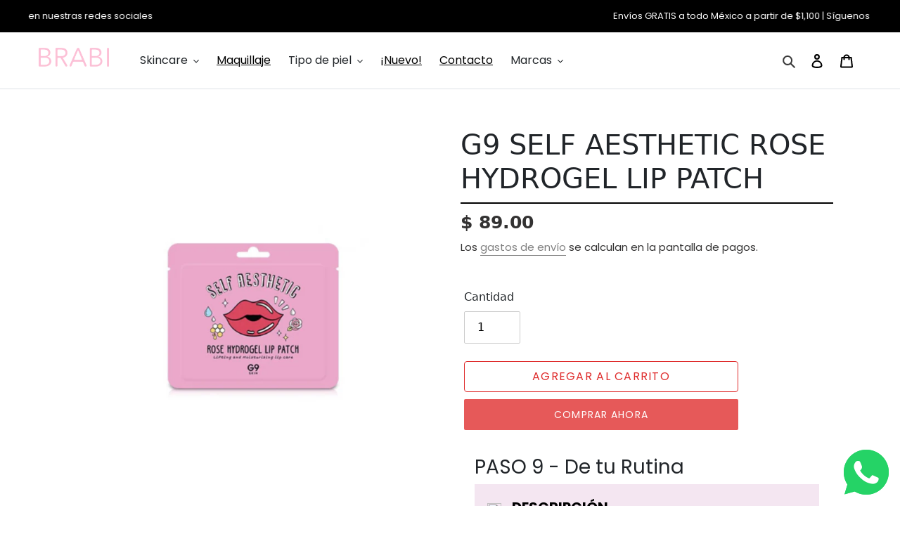

--- FILE ---
content_type: text/html; charset=utf-8
request_url: https://brabibeauty.com/products/g9-rose-hydrogel-lip-patch
body_size: 34185
content:
<!doctype html>
<html class="no-js" lang="es">
<head>
  <!-- Global site tag (gtag.js) - Google Ads: 623904111 -->
<script async src="https://www.googletagmanager.com/gtag/js?id=AW-623904111"></script>
<script>
  window.dataLayer = window.dataLayer || [];
  function gtag(){dataLayer.push(arguments);}
  gtag('js', new Date());

  gtag('config', 'AW-623904111');
</script>
  
  <!-- Event snippet for Compra BrabiBeauty conversion page -->
<script>
  gtag('event', 'conversion', {
      'send_to': 'AW-623904111/v1_rCK6r9ZMCEO-KwKkC',
      'transaction_id': ''
  });
</script>
<meta name="smart-seo-integrated" content="true" /><title>G9 SELF AESTHETIC ROSE HYDROGEL LIP PATCH</title>
<meta name="description" content="PASO 9 - De tu Rutina    DESCRIPCIÓN ¿ Labios secos y agrietados? Nunca más ! El sol y el frío, los labiales permanentes pueden dañar la fina piel de nuestros labios. Es importante aplicarnos bálsamo labial a menudo para evitarlo, pero a veces necesitamos un verdadero tratamiento intenso para rescatar nuestros labios. " />
<meta name="smartseo-keyword" content="" />
<meta name="smartseo-timestamp" content="0" /><meta name="facebook-domain-verification" content="jejtz80og4ioqjcwcfdxvs1bg8u9vk" />
  
  <meta charset="utf-8">
  <meta http-equiv="X-UA-Compatible" content="IE=edge,chrome=1">
  <meta name="viewport" content="width=device-width,initial-scale=1">
  <meta name="theme-color" content="#e65959">

  <link rel="preconnect" href="https://cdn.shopify.com" crossorigin>
  <link rel="preconnect" href="https://fonts.shopify.com" crossorigin>
  <link rel="preconnect" href="https://monorail-edge.shopifysvc.com"><link rel="preload" href="//brabibeauty.com/cdn/shop/t/9/assets/theme.css?v=114684392745015393481660764884" as="style">
  <link rel="preload" as="font" href="//brabibeauty.com/cdn/fonts/poppins/poppins_n4.0ba78fa5af9b0e1a374041b3ceaadf0a43b41362.woff2" type="font/woff2" crossorigin>
  <link rel="preload" as="font" href="//brabibeauty.com/cdn/fonts/poppins/poppins_n4.0ba78fa5af9b0e1a374041b3ceaadf0a43b41362.woff2" type="font/woff2" crossorigin>
  <link rel="preload" as="font" href="//brabibeauty.com/cdn/fonts/poppins/poppins_n7.56758dcf284489feb014a026f3727f2f20a54626.woff2" type="font/woff2" crossorigin>
  <link rel="preload" href="//brabibeauty.com/cdn/shop/t/9/assets/theme.js?v=93005265830298258731660764885" as="script">
  <link rel="preload" href="//brabibeauty.com/cdn/shop/t/9/assets/lazysizes.js?v=63098554868324070131660764878" as="script">
<link rel="stylesheet" type="text/css" href="//brabibeauty.com/cdn/shop/t/9/assets/slick.css?v=98340474046176884051660764882"/>
<link rel="stylesheet" type="text/css" href="//brabibeauty.com/cdn/shop/t/9/assets/slick-theme.css?v=132424505866126519191660764881"/><link rel="canonical" href="https://brabibeauty.com/products/g9-rose-hydrogel-lip-patch"><link rel="shortcut icon" href="//brabibeauty.com/cdn/shop/files/carita_426a55f1-69e2-4336-8a06-022ebe184333_32x32.png?v=1715240643" type="image/png"><!-- /snippets/social-meta-tags.liquid -->




<meta property="og:site_name" content="BRABIBEAUTY">
<meta property="og:url" content="https://brabibeauty.com/products/g9-rose-hydrogel-lip-patch">
<meta property="og:title" content="G9 SELF AESTHETIC ROSE HYDROGEL LIP PATCH">
<meta property="og:type" content="product">
<meta property="og:description" content="PASO 9 - De tu Rutina    DESCRIPCIÓN ¿ Labios secos y agrietados? Nunca más ! El sol y el frío, los labiales permanentes pueden dañar la fina piel de nuestros labios. Es importante aplicarnos bálsamo labial a menudo para evitarlo, pero a veces necesitamos un verdadero tratamiento intenso para rescatar nuestros labios. ">

  <meta property="og:price:amount" content="89.00">
  <meta property="og:price:currency" content="MXN">

<meta property="og:image" content="http://brabibeauty.com/cdn/shop/products/G9SELFAESTHETICROSEHYDROGELLIPPATCH_1200x1200.png?v=1670881289"><meta property="og:image" content="http://brabibeauty.com/cdn/shop/products/G9SELFAESTHETICROSEHYDROGELLIPPATCH_1200x1200.jpg?v=1670881289">
<meta property="og:image:secure_url" content="https://brabibeauty.com/cdn/shop/products/G9SELFAESTHETICROSEHYDROGELLIPPATCH_1200x1200.png?v=1670881289"><meta property="og:image:secure_url" content="https://brabibeauty.com/cdn/shop/products/G9SELFAESTHETICROSEHYDROGELLIPPATCH_1200x1200.jpg?v=1670881289">


  <meta name="twitter:site" content="@brabibeauty">

<meta name="twitter:card" content="summary_large_image">
<meta name="twitter:title" content="G9 SELF AESTHETIC ROSE HYDROGEL LIP PATCH">
<meta name="twitter:description" content="PASO 9 - De tu Rutina    DESCRIPCIÓN ¿ Labios secos y agrietados? Nunca más ! El sol y el frío, los labiales permanentes pueden dañar la fina piel de nuestros labios. Es importante aplicarnos bálsamo labial a menudo para evitarlo, pero a veces necesitamos un verdadero tratamiento intenso para rescatar nuestros labios. ">

  
<style data-shopify>
:root {
    --color-text: #3a3a3a;
    --color-text-rgb: 58, 58, 58;
    --color-body-text: #333232;
    --color-sale-text: #fa0000;
    --color-small-button-text-border: #3a3a3a;
    --color-text-field: #ffffff;
    --color-text-field-text: #000000;
    --color-text-field-text-rgb: 0, 0, 0;

    --color-btn-primary: #e65959;
    --color-btn-primary-darker: #df2d2d;
    --color-btn-primary-text: #ffffff;

    --color-blankstate: rgba(51, 50, 50, 0.35);
    --color-blankstate-border: rgba(51, 50, 50, 0.2);
    --color-blankstate-background: rgba(51, 50, 50, 0.1);

    --color-text-focus:#606060;
    --color-overlay-text-focus:#e6e6e6;
    --color-btn-primary-focus:#df2d2d;
    --color-btn-social-focus:#e297b9;
    --color-small-button-text-border-focus:#606060;
    --predictive-search-focus:#f2f2f2;

    --color-body: #ffffff;
    --color-bg: #ffffff;
    --color-bg-rgb: 255, 255, 255;
    --color-bg-alt: rgba(51, 50, 50, 0.05);
    --color-bg-currency-selector: rgba(51, 50, 50, 0.2);

    --color-overlay-title-text: #ffffff;
    --color-image-overlay: #685858;
    --color-image-overlay-rgb: 104, 88, 88;--opacity-image-overlay: 0.3;--hover-overlay-opacity: 0.7;

    --color-border: #edbfd4;
    --color-border-form: #cccccc;
    --color-border-form-darker: #b3b3b3;

    --svg-select-icon: url(//brabibeauty.com/cdn/shop/t/9/assets/ico-select.svg?v=29003672709104678581660764909);
    --slick-img-url: url(//brabibeauty.com/cdn/shop/t/9/assets/ajax-loader.gif?v=41356863302472015721660764874);

    --font-weight-body--bold: 700;
    --font-weight-body--bolder: 700;

    --font-stack-header: Poppins, sans-serif;
    --font-style-header: normal;
    --font-weight-header: 400;

    --font-stack-body: Poppins, sans-serif;
    --font-style-body: normal;
    --font-weight-body: 400;

    --font-size-header: 22;

    --font-size-base: 16;

    --font-h1-desktop: 29;
    --font-h1-mobile: 27;
    --font-h2-desktop: 17;
    --font-h2-mobile: 15;
    --font-h3-mobile: 17;
    --font-h4-desktop: 14;
    --font-h4-mobile: 13;
    --font-h5-desktop: 12;
    --font-h5-mobile: 11;
    --font-h6-desktop: 11;
    --font-h6-mobile: 10;

    --font-mega-title-large-desktop: 55;

    --font-rich-text-large: 18;
    --font-rich-text-small: 14;

    
--color-video-bg: #f2f2f2;

    
    --global-color-image-loader-primary: rgba(58, 58, 58, 0.06);
    --global-color-image-loader-secondary: rgba(58, 58, 58, 0.12);
  }
</style>


  <style>*,::after,::before{box-sizing:border-box}body{margin:0}body,html{background-color:var(--color-body)}body,button{font-size:calc(var(--font-size-base) * 1px);font-family:var(--font-stack-body);font-style:var(--font-style-body);font-weight:var(--font-weight-body);color:var(--color-text);line-height:1.5}body,button{-webkit-font-smoothing:antialiased;-webkit-text-size-adjust:100%}.border-bottom{border-bottom:1px solid var(--color-border)}.btn--link{background-color:transparent;border:0;margin:0;color:var(--color-text);text-align:left}.text-right{text-align:right}.icon{display:inline-block;width:20px;height:20px;vertical-align:middle;fill:currentColor}.icon__fallback-text,.visually-hidden{position:absolute!important;overflow:hidden;clip:rect(0 0 0 0);height:1px;width:1px;margin:-1px;padding:0;border:0}svg.icon:not(.icon--full-color) circle,svg.icon:not(.icon--full-color) ellipse,svg.icon:not(.icon--full-color) g,svg.icon:not(.icon--full-color) line,svg.icon:not(.icon--full-color) path,svg.icon:not(.icon--full-color) polygon,svg.icon:not(.icon--full-color) polyline,svg.icon:not(.icon--full-color) rect,symbol.icon:not(.icon--full-color) circle,symbol.icon:not(.icon--full-color) ellipse,symbol.icon:not(.icon--full-color) g,symbol.icon:not(.icon--full-color) line,symbol.icon:not(.icon--full-color) path,symbol.icon:not(.icon--full-color) polygon,symbol.icon:not(.icon--full-color) polyline,symbol.icon:not(.icon--full-color) rect{fill:inherit;stroke:inherit}li{list-style:none}.list--inline{padding:0;margin:0}.list--inline>li{display:inline-block;margin-bottom:0;vertical-align:middle}a{color:var(--color-text);text-decoration:none}.h1,.h2,h1,h2{margin:0 0 17.5px;font-family:var(--font-stack-header);font-style:var(--font-style-header);font-weight:var(--font-weight-header);line-height:1.2;overflow-wrap:break-word;word-wrap:break-word}.h1 a,.h2 a,h1 a,h2 a{color:inherit;text-decoration:none;font-weight:inherit}.h1,h1{font-size:calc(((var(--font-h1-desktop))/ (var(--font-size-base))) * 1em);text-transform:none;letter-spacing:0}@media only screen and (max-width:749px){.h1,h1{font-size:calc(((var(--font-h1-mobile))/ (var(--font-size-base))) * 1em)}}.h2,h2{font-size:calc(((var(--font-h2-desktop))/ (var(--font-size-base))) * 1em);text-transform:uppercase;letter-spacing:.1em}@media only screen and (max-width:749px){.h2,h2{font-size:calc(((var(--font-h2-mobile))/ (var(--font-size-base))) * 1em)}}p{color:var(--color-body-text);margin:0 0 19.44444px}@media only screen and (max-width:749px){p{font-size:calc(((var(--font-size-base) - 1)/ (var(--font-size-base))) * 1em)}}p:last-child{margin-bottom:0}@media only screen and (max-width:749px){.small--hide{display:none!important}}.grid{list-style:none;margin:0;padding:0;margin-left:-30px}.grid::after{content:'';display:table;clear:both}@media only screen and (max-width:749px){.grid{margin-left:-22px}}.grid::after{content:'';display:table;clear:both}.grid--no-gutters{margin-left:0}.grid--no-gutters .grid__item{padding-left:0}.grid--table{display:table;table-layout:fixed;width:100%}.grid--table>.grid__item{float:none;display:table-cell;vertical-align:middle}.grid__item{float:left;padding-left:30px;width:100%}@media only screen and (max-width:749px){.grid__item{padding-left:22px}}.grid__item[class*="--push"]{position:relative}@media only screen and (min-width:750px){.medium-up--one-quarter{width:25%}.medium-up--push-one-third{width:33.33%}.medium-up--one-half{width:50%}.medium-up--push-one-third{left:33.33%;position:relative}}.site-header{position:relative;background-color:var(--color-body)}@media only screen and (max-width:749px){.site-header{border-bottom:1px solid var(--color-border)}}@media only screen and (min-width:750px){.site-header{padding:0 55px}.site-header.logo--center{padding-top:30px}}.site-header__logo{margin:15px 0}.logo-align--center .site-header__logo{text-align:center;margin:0 auto}@media only screen and (max-width:749px){.logo-align--center .site-header__logo{text-align:left;margin:15px 0}}@media only screen and (max-width:749px){.site-header__logo{padding-left:22px;text-align:left}.site-header__logo img{margin:0}}.site-header__logo-link{display:inline-block;word-break:break-word}@media only screen and (min-width:750px){.logo-align--center .site-header__logo-link{margin:0 auto}}.site-header__logo-image{display:block}@media only screen and (min-width:750px){.site-header__logo-image{margin:0 auto}}.site-header__logo-image img{width:100%}.site-header__logo-image--centered img{margin:0 auto}.site-header__logo img{display:block}.site-header__icons{position:relative;white-space:nowrap}@media only screen and (max-width:749px){.site-header__icons{width:auto;padding-right:13px}.site-header__icons .btn--link,.site-header__icons .site-header__cart{font-size:calc(((var(--font-size-base))/ (var(--font-size-base))) * 1em)}}.site-header__icons-wrapper{position:relative;display:-webkit-flex;display:-ms-flexbox;display:flex;width:100%;-ms-flex-align:center;-webkit-align-items:center;-moz-align-items:center;-ms-align-items:center;-o-align-items:center;align-items:center;-webkit-justify-content:flex-end;-ms-justify-content:flex-end;justify-content:flex-end}.site-header__account,.site-header__cart,.site-header__search{position:relative}.site-header__search.site-header__icon{display:none}@media only screen and (min-width:1400px){.site-header__search.site-header__icon{display:block}}.site-header__search-toggle{display:block}@media only screen and (min-width:750px){.site-header__account,.site-header__cart{padding:10px 11px}}.site-header__cart-title,.site-header__search-title{position:absolute!important;overflow:hidden;clip:rect(0 0 0 0);height:1px;width:1px;margin:-1px;padding:0;border:0;display:block;vertical-align:middle}.site-header__cart-title{margin-right:3px}.site-header__cart-count{display:flex;align-items:center;justify-content:center;position:absolute;right:.4rem;top:.2rem;font-weight:700;background-color:var(--color-btn-primary);color:var(--color-btn-primary-text);border-radius:50%;min-width:1em;height:1em}.site-header__cart-count span{font-family:HelveticaNeue,"Helvetica Neue",Helvetica,Arial,sans-serif;font-size:calc(11em / 16);line-height:1}@media only screen and (max-width:749px){.site-header__cart-count{top:calc(7em / 16);right:0;border-radius:50%;min-width:calc(19em / 16);height:calc(19em / 16)}}@media only screen and (max-width:749px){.site-header__cart-count span{padding:.25em calc(6em / 16);font-size:12px}}.site-header__menu{display:none}@media only screen and (max-width:749px){.site-header__icon{display:inline-block;vertical-align:middle;padding:10px 11px;margin:0}}@media only screen and (min-width:750px){.site-header__icon .icon-search{margin-right:3px}}.announcement-bar{z-index:10;position:relative;text-align:center;border-bottom:1px solid transparent;padding:2px}.announcement-bar__link{display:block}.announcement-bar__message{display:block;padding:11px 22px;font-size:calc(((16)/ (var(--font-size-base))) * 1em);font-weight:var(--font-weight-header)}@media only screen and (min-width:750px){.announcement-bar__message{padding-left:55px;padding-right:55px}}.site-nav{position:relative;padding:0;text-align:center;margin:25px 0}.site-nav a{padding:3px 10px}.site-nav__link{display:block;white-space:nowrap}.site-nav--centered .site-nav__link{padding-top:0}.site-nav__link .icon-chevron-down{width:calc(8em / 16);height:calc(8em / 16);margin-left:.5rem}.site-nav__label{border-bottom:1px solid transparent}.site-nav__link--active .site-nav__label{border-bottom-color:var(--color-text)}.site-nav__link--button{border:none;background-color:transparent;padding:3px 10px}.site-header__mobile-nav{z-index:11;position:relative;background-color:var(--color-body)}@media only screen and (max-width:749px){.site-header__mobile-nav{display:-webkit-flex;display:-ms-flexbox;display:flex;width:100%;-ms-flex-align:center;-webkit-align-items:center;-moz-align-items:center;-ms-align-items:center;-o-align-items:center;align-items:center}}.mobile-nav--open .icon-close{display:none}.main-content{opacity:0}.main-content .shopify-section{display:none}.main-content .shopify-section:first-child{display:inherit}.critical-hidden{display:none}</style>

  <script>
    window.performance.mark('debut:theme_stylesheet_loaded.start');

    function onLoadStylesheet() {
      performance.mark('debut:theme_stylesheet_loaded.end');
      performance.measure('debut:theme_stylesheet_loaded', 'debut:theme_stylesheet_loaded.start', 'debut:theme_stylesheet_loaded.end');

      var url = "//brabibeauty.com/cdn/shop/t/9/assets/theme.css?v=114684392745015393481660764884";
      var link = document.querySelector('link[href="' + url + '"]');
      link.loaded = true;
      link.dispatchEvent(new Event('load'));
    }
  </script>

  <link rel="stylesheet" href="//brabibeauty.com/cdn/shop/t/9/assets/theme.css?v=114684392745015393481660764884" type="text/css" media="print" onload="this.media='all';onLoadStylesheet()">

  <style>
    @font-face {
  font-family: Poppins;
  font-weight: 400;
  font-style: normal;
  font-display: swap;
  src: url("//brabibeauty.com/cdn/fonts/poppins/poppins_n4.0ba78fa5af9b0e1a374041b3ceaadf0a43b41362.woff2") format("woff2"),
       url("//brabibeauty.com/cdn/fonts/poppins/poppins_n4.214741a72ff2596839fc9760ee7a770386cf16ca.woff") format("woff");
}

    @font-face {
  font-family: Poppins;
  font-weight: 400;
  font-style: normal;
  font-display: swap;
  src: url("//brabibeauty.com/cdn/fonts/poppins/poppins_n4.0ba78fa5af9b0e1a374041b3ceaadf0a43b41362.woff2") format("woff2"),
       url("//brabibeauty.com/cdn/fonts/poppins/poppins_n4.214741a72ff2596839fc9760ee7a770386cf16ca.woff") format("woff");
}

    @font-face {
  font-family: Poppins;
  font-weight: 700;
  font-style: normal;
  font-display: swap;
  src: url("//brabibeauty.com/cdn/fonts/poppins/poppins_n7.56758dcf284489feb014a026f3727f2f20a54626.woff2") format("woff2"),
       url("//brabibeauty.com/cdn/fonts/poppins/poppins_n7.f34f55d9b3d3205d2cd6f64955ff4b36f0cfd8da.woff") format("woff");
}

    @font-face {
  font-family: Poppins;
  font-weight: 700;
  font-style: normal;
  font-display: swap;
  src: url("//brabibeauty.com/cdn/fonts/poppins/poppins_n7.56758dcf284489feb014a026f3727f2f20a54626.woff2") format("woff2"),
       url("//brabibeauty.com/cdn/fonts/poppins/poppins_n7.f34f55d9b3d3205d2cd6f64955ff4b36f0cfd8da.woff") format("woff");
}

    @font-face {
  font-family: Poppins;
  font-weight: 400;
  font-style: italic;
  font-display: swap;
  src: url("//brabibeauty.com/cdn/fonts/poppins/poppins_i4.846ad1e22474f856bd6b81ba4585a60799a9f5d2.woff2") format("woff2"),
       url("//brabibeauty.com/cdn/fonts/poppins/poppins_i4.56b43284e8b52fc64c1fd271f289a39e8477e9ec.woff") format("woff");
}

    @font-face {
  font-family: Poppins;
  font-weight: 700;
  font-style: italic;
  font-display: swap;
  src: url("//brabibeauty.com/cdn/fonts/poppins/poppins_i7.42fd71da11e9d101e1e6c7932199f925f9eea42d.woff2") format("woff2"),
       url("//brabibeauty.com/cdn/fonts/poppins/poppins_i7.ec8499dbd7616004e21155106d13837fff4cf556.woff") format("woff");
}

  </style>

  <script>
    var theme = {
      breakpoints: {
        medium: 750,
        large: 990,
        widescreen: 1400
      },
      strings: {
        addToCart: "Agregar al carrito",
        soldOut: "Agotado",
        unavailable: "No disponible",
        regularPrice: "Precio habitual",
        salePrice: "Precio de venta",
        sale: "Oferta",
        fromLowestPrice: "de [price]",
        vendor: "Proveedor",
        showMore: "Ver más",
        showLess: "Mostrar menos",
        searchFor: "Buscar",
        addressError: "No se puede encontrar esa dirección",
        addressNoResults: "No results for that address",
        addressQueryLimit: "Se ha excedido el límite de uso de la API de Google . Considere la posibilidad de actualizar a un \u003ca href=\"https:\/\/developers.google.com\/maps\/premium\/usage-limits\"\u003ePlan Premium\u003c\/a\u003e.",
        authError: "Hubo un problema de autenticación con su cuenta de Google Maps.",
        newWindow: "Abre en una nueva ventana.",
        external: "Abre sitio externo.",
        newWindowExternal: "Abre sitio externo externo en una nueva ventana.",
        removeLabel: "Eliminar [product]",
        update: "Actualizar carrito",
        quantity: "Cantidad",
        discountedTotal: "Descuento total",
        regularTotal: "Precio regular total",
        priceColumn: "Ver la columna de Precio para detalles del descuento.",
        quantityMinimumMessage: "La cantidad debe ser 1 o más",
        cartError: "Se ha producido un error al actualizar tu carrito. Vuelve a intentarlo.",
        removedItemMessage: "Eliminó \u003cspan class=\"cart__removed-product-details\"\u003e([quantity]) [link]\u003c\/span\u003e de tu carrito.",
        unitPrice: "Precio unitario",
        unitPriceSeparator: "por",
        oneCartCount: "1 artículo",
        otherCartCount: "[count] artículos",
        quantityLabel: "Cantidad: [count]",
        products: "Productos",
        loading: "Cargando",
        number_of_results: "[result_number] de [results_count]",
        number_of_results_found: "[results_count] resultados encontrados",
        one_result_found: "1 resultado encontrado"
      },
      moneyFormat: "$ {{amount}}",
      moneyFormatWithCurrency: "$ {{amount}} MXN",
      settings: {
        predictiveSearchEnabled: true,
        predictiveSearchShowPrice: false,
        predictiveSearchShowVendor: false
      },
      stylesheet: "//brabibeauty.com/cdn/shop/t/9/assets/theme.css?v=114684392745015393481660764884"
    }

    document.documentElement.className = document.documentElement.className.replace('no-js', 'js');
  </script><script src="//brabibeauty.com/cdn/shop/t/9/assets/theme.js?v=93005265830298258731660764885" defer="defer"></script>
  <script src="//brabibeauty.com/cdn/shop/t/9/assets/lazysizes.js?v=63098554868324070131660764878" async="async"></script>
  
  <script type="text/javascript">
    if (window.MSInputMethodContext && document.documentMode) {
      var scripts = document.getElementsByTagName('script')[0];
      var polyfill = document.createElement("script");
      polyfill.defer = true;
      polyfill.src = "//brabibeauty.com/cdn/shop/t/9/assets/ie11CustomProperties.min.js?v=146208399201472936201660764878";

      scripts.parentNode.insertBefore(polyfill, scripts);
    }
  </script>

  <script>window.performance && window.performance.mark && window.performance.mark('shopify.content_for_header.start');</script><meta name="google-site-verification" content="r53BmfM-EhjNDG6OHe3EVa2q1IQUFXR0KdVwd_IJaGM">
<meta name="google-site-verification" content="r53BmfM-EhjNDG6OHe3EVa2q1IQUFXR0KdVwd_IJaGM">
<meta id="shopify-digital-wallet" name="shopify-digital-wallet" content="/53294792901/digital_wallets/dialog">
<meta name="shopify-checkout-api-token" content="541cab16c36f44ee004542ef48d501ec">
<meta id="in-context-paypal-metadata" data-shop-id="53294792901" data-venmo-supported="false" data-environment="production" data-locale="es_ES" data-paypal-v4="true" data-currency="MXN">
<link rel="alternate" type="application/json+oembed" href="https://brabibeauty.com/products/g9-rose-hydrogel-lip-patch.oembed">
<script async="async" src="/checkouts/internal/preloads.js?locale=es-MX"></script>
<script id="apple-pay-shop-capabilities" type="application/json">{"shopId":53294792901,"countryCode":"MX","currencyCode":"MXN","merchantCapabilities":["supports3DS"],"merchantId":"gid:\/\/shopify\/Shop\/53294792901","merchantName":"BRABIBEAUTY","requiredBillingContactFields":["postalAddress","email","phone"],"requiredShippingContactFields":["postalAddress","email","phone"],"shippingType":"shipping","supportedNetworks":["visa","masterCard","amex"],"total":{"type":"pending","label":"BRABIBEAUTY","amount":"1.00"},"shopifyPaymentsEnabled":false,"supportsSubscriptions":false}</script>
<script id="shopify-features" type="application/json">{"accessToken":"541cab16c36f44ee004542ef48d501ec","betas":["rich-media-storefront-analytics"],"domain":"brabibeauty.com","predictiveSearch":true,"shopId":53294792901,"locale":"es"}</script>
<script>var Shopify = Shopify || {};
Shopify.shop = "brabibeauty.myshopify.com";
Shopify.locale = "es";
Shopify.currency = {"active":"MXN","rate":"1.0"};
Shopify.country = "MX";
Shopify.theme = {"name":"Produccion","id":130854191301,"schema_name":"Debut","schema_version":"17.8.0","theme_store_id":796,"role":"main"};
Shopify.theme.handle = "null";
Shopify.theme.style = {"id":null,"handle":null};
Shopify.cdnHost = "brabibeauty.com/cdn";
Shopify.routes = Shopify.routes || {};
Shopify.routes.root = "/";</script>
<script type="module">!function(o){(o.Shopify=o.Shopify||{}).modules=!0}(window);</script>
<script>!function(o){function n(){var o=[];function n(){o.push(Array.prototype.slice.apply(arguments))}return n.q=o,n}var t=o.Shopify=o.Shopify||{};t.loadFeatures=n(),t.autoloadFeatures=n()}(window);</script>
<script id="shop-js-analytics" type="application/json">{"pageType":"product"}</script>
<script defer="defer" async type="module" src="//brabibeauty.com/cdn/shopifycloud/shop-js/modules/v2/client.init-shop-cart-sync_CvZOh8Af.es.esm.js"></script>
<script defer="defer" async type="module" src="//brabibeauty.com/cdn/shopifycloud/shop-js/modules/v2/chunk.common_3Rxs6Qxh.esm.js"></script>
<script type="module">
  await import("//brabibeauty.com/cdn/shopifycloud/shop-js/modules/v2/client.init-shop-cart-sync_CvZOh8Af.es.esm.js");
await import("//brabibeauty.com/cdn/shopifycloud/shop-js/modules/v2/chunk.common_3Rxs6Qxh.esm.js");

  window.Shopify.SignInWithShop?.initShopCartSync?.({"fedCMEnabled":true,"windoidEnabled":true});

</script>
<script>(function() {
  var isLoaded = false;
  function asyncLoad() {
    if (isLoaded) return;
    isLoaded = true;
    var urls = ["https:\/\/instafeed.nfcube.com\/cdn\/35ab77bca9f632a39f4f8ae0a76d704c.js?shop=brabibeauty.myshopify.com","\/\/staticw2.yotpo.com\/eGlsmjUeqcaHddXKCDiFQsrEJVQqxsB5iCyji9Z0\/widget.js?shop=brabibeauty.myshopify.com","https:\/\/www.improvedcontactform.com\/icf.js?shop=brabibeauty.myshopify.com","https:\/\/toastibar-cdn.makeprosimp.com\/v1\/published\/58214\/2f05756e320f4353842ccf4b99fc2713\/589\/app.js?v=1\u0026shop=brabibeauty.myshopify.com","https:\/\/chimpstatic.com\/mcjs-connected\/js\/users\/63e6e4b98d53327eec59ceddf\/ac9904254e28a8ddc2457fe69.js?shop=brabibeauty.myshopify.com","https:\/\/cdn-loyalty.yotpo.com\/loader\/fgSunQ_OCsmhPxdCa3-nBA.js?shop=brabibeauty.myshopify.com","https:\/\/cdn-widgetsrepository.yotpo.com\/v1\/loader\/eGlsmjUeqcaHddXKCDiFQsrEJVQqxsB5iCyji9Z0?shop=brabibeauty.myshopify.com","https:\/\/beeapp.me\/jstag\/px-whatsapp.js?shop=brabibeauty.myshopify.com"];
    for (var i = 0; i < urls.length; i++) {
      var s = document.createElement('script');
      s.type = 'text/javascript';
      s.async = true;
      s.src = urls[i];
      var x = document.getElementsByTagName('script')[0];
      x.parentNode.insertBefore(s, x);
    }
  };
  if(window.attachEvent) {
    window.attachEvent('onload', asyncLoad);
  } else {
    window.addEventListener('load', asyncLoad, false);
  }
})();</script>
<script id="__st">var __st={"a":53294792901,"offset":-21600,"reqid":"b9a642dd-f89b-470b-ae7f-90781470b3ed-1768602116","pageurl":"brabibeauty.com\/products\/g9-rose-hydrogel-lip-patch","u":"e713c6e015aa","p":"product","rtyp":"product","rid":6697054634181};</script>
<script>window.ShopifyPaypalV4VisibilityTracking = true;</script>
<script id="captcha-bootstrap">!function(){'use strict';const t='contact',e='account',n='new_comment',o=[[t,t],['blogs',n],['comments',n],[t,'customer']],c=[[e,'customer_login'],[e,'guest_login'],[e,'recover_customer_password'],[e,'create_customer']],r=t=>t.map((([t,e])=>`form[action*='/${t}']:not([data-nocaptcha='true']) input[name='form_type'][value='${e}']`)).join(','),a=t=>()=>t?[...document.querySelectorAll(t)].map((t=>t.form)):[];function s(){const t=[...o],e=r(t);return a(e)}const i='password',u='form_key',d=['recaptcha-v3-token','g-recaptcha-response','h-captcha-response',i],f=()=>{try{return window.sessionStorage}catch{return}},m='__shopify_v',_=t=>t.elements[u];function p(t,e,n=!1){try{const o=window.sessionStorage,c=JSON.parse(o.getItem(e)),{data:r}=function(t){const{data:e,action:n}=t;return t[m]||n?{data:e,action:n}:{data:t,action:n}}(c);for(const[e,n]of Object.entries(r))t.elements[e]&&(t.elements[e].value=n);n&&o.removeItem(e)}catch(o){console.error('form repopulation failed',{error:o})}}const l='form_type',E='cptcha';function T(t){t.dataset[E]=!0}const w=window,h=w.document,L='Shopify',v='ce_forms',y='captcha';let A=!1;((t,e)=>{const n=(g='f06e6c50-85a8-45c8-87d0-21a2b65856fe',I='https://cdn.shopify.com/shopifycloud/storefront-forms-hcaptcha/ce_storefront_forms_captcha_hcaptcha.v1.5.2.iife.js',D={infoText:'Protegido por hCaptcha',privacyText:'Privacidad',termsText:'Términos'},(t,e,n)=>{const o=w[L][v],c=o.bindForm;if(c)return c(t,g,e,D).then(n);var r;o.q.push([[t,g,e,D],n]),r=I,A||(h.body.append(Object.assign(h.createElement('script'),{id:'captcha-provider',async:!0,src:r})),A=!0)});var g,I,D;w[L]=w[L]||{},w[L][v]=w[L][v]||{},w[L][v].q=[],w[L][y]=w[L][y]||{},w[L][y].protect=function(t,e){n(t,void 0,e),T(t)},Object.freeze(w[L][y]),function(t,e,n,w,h,L){const[v,y,A,g]=function(t,e,n){const i=e?o:[],u=t?c:[],d=[...i,...u],f=r(d),m=r(i),_=r(d.filter((([t,e])=>n.includes(e))));return[a(f),a(m),a(_),s()]}(w,h,L),I=t=>{const e=t.target;return e instanceof HTMLFormElement?e:e&&e.form},D=t=>v().includes(t);t.addEventListener('submit',(t=>{const e=I(t);if(!e)return;const n=D(e)&&!e.dataset.hcaptchaBound&&!e.dataset.recaptchaBound,o=_(e),c=g().includes(e)&&(!o||!o.value);(n||c)&&t.preventDefault(),c&&!n&&(function(t){try{if(!f())return;!function(t){const e=f();if(!e)return;const n=_(t);if(!n)return;const o=n.value;o&&e.removeItem(o)}(t);const e=Array.from(Array(32),(()=>Math.random().toString(36)[2])).join('');!function(t,e){_(t)||t.append(Object.assign(document.createElement('input'),{type:'hidden',name:u})),t.elements[u].value=e}(t,e),function(t,e){const n=f();if(!n)return;const o=[...t.querySelectorAll(`input[type='${i}']`)].map((({name:t})=>t)),c=[...d,...o],r={};for(const[a,s]of new FormData(t).entries())c.includes(a)||(r[a]=s);n.setItem(e,JSON.stringify({[m]:1,action:t.action,data:r}))}(t,e)}catch(e){console.error('failed to persist form',e)}}(e),e.submit())}));const S=(t,e)=>{t&&!t.dataset[E]&&(n(t,e.some((e=>e===t))),T(t))};for(const o of['focusin','change'])t.addEventListener(o,(t=>{const e=I(t);D(e)&&S(e,y())}));const B=e.get('form_key'),M=e.get(l),P=B&&M;t.addEventListener('DOMContentLoaded',(()=>{const t=y();if(P)for(const e of t)e.elements[l].value===M&&p(e,B);[...new Set([...A(),...v().filter((t=>'true'===t.dataset.shopifyCaptcha))])].forEach((e=>S(e,t)))}))}(h,new URLSearchParams(w.location.search),n,t,e,['guest_login'])})(!0,!0)}();</script>
<script integrity="sha256-4kQ18oKyAcykRKYeNunJcIwy7WH5gtpwJnB7kiuLZ1E=" data-source-attribution="shopify.loadfeatures" defer="defer" src="//brabibeauty.com/cdn/shopifycloud/storefront/assets/storefront/load_feature-a0a9edcb.js" crossorigin="anonymous"></script>
<script data-source-attribution="shopify.dynamic_checkout.dynamic.init">var Shopify=Shopify||{};Shopify.PaymentButton=Shopify.PaymentButton||{isStorefrontPortableWallets:!0,init:function(){window.Shopify.PaymentButton.init=function(){};var t=document.createElement("script");t.src="https://brabibeauty.com/cdn/shopifycloud/portable-wallets/latest/portable-wallets.es.js",t.type="module",document.head.appendChild(t)}};
</script>
<script data-source-attribution="shopify.dynamic_checkout.buyer_consent">
  function portableWalletsHideBuyerConsent(e){var t=document.getElementById("shopify-buyer-consent"),n=document.getElementById("shopify-subscription-policy-button");t&&n&&(t.classList.add("hidden"),t.setAttribute("aria-hidden","true"),n.removeEventListener("click",e))}function portableWalletsShowBuyerConsent(e){var t=document.getElementById("shopify-buyer-consent"),n=document.getElementById("shopify-subscription-policy-button");t&&n&&(t.classList.remove("hidden"),t.removeAttribute("aria-hidden"),n.addEventListener("click",e))}window.Shopify?.PaymentButton&&(window.Shopify.PaymentButton.hideBuyerConsent=portableWalletsHideBuyerConsent,window.Shopify.PaymentButton.showBuyerConsent=portableWalletsShowBuyerConsent);
</script>
<script>
  function portableWalletsCleanup(e){e&&e.src&&console.error("Failed to load portable wallets script "+e.src);var t=document.querySelectorAll("shopify-accelerated-checkout .shopify-payment-button__skeleton, shopify-accelerated-checkout-cart .wallet-cart-button__skeleton"),e=document.getElementById("shopify-buyer-consent");for(let e=0;e<t.length;e++)t[e].remove();e&&e.remove()}function portableWalletsNotLoadedAsModule(e){e instanceof ErrorEvent&&"string"==typeof e.message&&e.message.includes("import.meta")&&"string"==typeof e.filename&&e.filename.includes("portable-wallets")&&(window.removeEventListener("error",portableWalletsNotLoadedAsModule),window.Shopify.PaymentButton.failedToLoad=e,"loading"===document.readyState?document.addEventListener("DOMContentLoaded",window.Shopify.PaymentButton.init):window.Shopify.PaymentButton.init())}window.addEventListener("error",portableWalletsNotLoadedAsModule);
</script>

<script type="module" src="https://brabibeauty.com/cdn/shopifycloud/portable-wallets/latest/portable-wallets.es.js" onError="portableWalletsCleanup(this)" crossorigin="anonymous"></script>
<script nomodule>
  document.addEventListener("DOMContentLoaded", portableWalletsCleanup);
</script>

<link id="shopify-accelerated-checkout-styles" rel="stylesheet" media="screen" href="https://brabibeauty.com/cdn/shopifycloud/portable-wallets/latest/accelerated-checkout-backwards-compat.css" crossorigin="anonymous">
<style id="shopify-accelerated-checkout-cart">
        #shopify-buyer-consent {
  margin-top: 1em;
  display: inline-block;
  width: 100%;
}

#shopify-buyer-consent.hidden {
  display: none;
}

#shopify-subscription-policy-button {
  background: none;
  border: none;
  padding: 0;
  text-decoration: underline;
  font-size: inherit;
  cursor: pointer;
}

#shopify-subscription-policy-button::before {
  box-shadow: none;
}

      </style>

<script>window.performance && window.performance.mark && window.performance.mark('shopify.content_for_header.end');</script>
  <!-- Global site tag (gtag.js) - Google Analytics -->
<script async src="https://www.googletagmanager.com/gtag/js?id=G-DBTKFVRE8V"></script>
<script>
  window.dataLayer = window.dataLayer || [];
  function gtag(){dataLayer.push(arguments);}
  gtag('js', new Date());

  gtag('config', 'G-DBTKFVRE8V');
</script>
  <script src="https://shopoe.net/app.js"></script>
  <meta name="google-site-verification" content="xeY3_LamJirr93EX-s-_RbLR7PDQTryaRpRzfWWpXLs" />
  <!-- Global site tag (gtag.js) - Google Ads: 623904111 -->
<script async src="https://www.googletagmanager.com/gtag/js?id=AW-623904111"></script>
<script>
  window.dataLayer = window.dataLayer || [];
  function gtag(){dataLayer.push(arguments);}
  gtag('js', new Date());

  gtag('config', 'AW-623904111');
</script>
  <!-- Event snippet for Test Compra conversion page
In your html page, add the snippet and call gtag_report_conversion when someone clicks on the chosen link or button. -->
<script>
function gtag_report_conversion(url) {
  var callback = function () {
    if (typeof(url) != 'undefined') {
      window.location = url;
    }
  };
  gtag('event', 'conversion', {
      'send_to': 'AW-623904111/uTl5COqppJMCEO-KwKkC',
      'transaction_id': '',
      'event_callback': callback
  });
  return false;
}
</script>
  
<meta name="google-site-verification" content="Ic1EkG7s0V847oANgwIcgyNAc0B8PuOaIYPrVfL4M3s" />  
  <script src="https://cdnjs.cloudflare.com/ajax/libs/popper.js/1.14.7/umd/popper.min.js"></script>
<link rel="stylesheet" href="https://maxcdn.bootstrapcdn.com/bootstrap/4.0.0/css/bootstrap.min.css" integrity="sha384-Gn5384xqQ1aoWXA+058RXPxPg6fy4IWvTNh0E263XmFcJlSAwiGgFAW/dAiS6JXm" crossorigin="anonymous">
<script src="https://maxcdn.bootstrapcdn.com/bootstrap/4.0.0/js/bootstrap.min.js" integrity="sha384-JZR6Spejh4U02d8jOt6vLEHfe/JQGiRRSQQxSfFWpi1MquVdAyjUar5+76PVCmYl" crossorigin="anonymous"></script>

  
  
  
  <link href="//brabibeauty.com/cdn/shop/t/9/assets/nuevos_estilos.css?v=152818968507095824941660764880" rel="stylesheet" type="text/css" media="all" />
  
	<!--script src="https://code.jquery.com/jquery-1.12.4.js"></script>
	<script src="https://code.jquery.com/ui/1.12.1/jquery-ui.js"></script-->
  <script src="//brabibeauty.com/cdn/shop/t/9/assets/funciones_adicionales.js?v=43397379846832005121660764875" defer="defer"></script>

  <script type="text/javascript">
(function e(){var e=document.createElement("script");e.type="text/javascript",e.async=true,e.src="//staticw2.yotpo.com/eGlsmjUeqcaHddXKCDiFQsrEJVQqxsB5iCyji9Z0/widget.js";var t=document.getElementsByTagName("script")[0];t.parentNode.insertBefore(e,t)})();
</script>
  
  <!-- BEGIN app block: shopify://apps/yotpo-product-reviews/blocks/settings/eb7dfd7d-db44-4334-bc49-c893b51b36cf -->


<script type="text/javascript">
  (function e(){var e=document.createElement("script");
  e.type="text/javascript",e.async=true,
  e.src="//staticw2.yotpo.com//widget.js?lang=es";
  var t=document.getElementsByTagName("script")[0];
  t.parentNode.insertBefore(e,t)})();
</script>



  
<!-- END app block --><link href="https://monorail-edge.shopifysvc.com" rel="dns-prefetch">
<script>(function(){if ("sendBeacon" in navigator && "performance" in window) {try {var session_token_from_headers = performance.getEntriesByType('navigation')[0].serverTiming.find(x => x.name == '_s').description;} catch {var session_token_from_headers = undefined;}var session_cookie_matches = document.cookie.match(/_shopify_s=([^;]*)/);var session_token_from_cookie = session_cookie_matches && session_cookie_matches.length === 2 ? session_cookie_matches[1] : "";var session_token = session_token_from_headers || session_token_from_cookie || "";function handle_abandonment_event(e) {var entries = performance.getEntries().filter(function(entry) {return /monorail-edge.shopifysvc.com/.test(entry.name);});if (!window.abandonment_tracked && entries.length === 0) {window.abandonment_tracked = true;var currentMs = Date.now();var navigation_start = performance.timing.navigationStart;var payload = {shop_id: 53294792901,url: window.location.href,navigation_start,duration: currentMs - navigation_start,session_token,page_type: "product"};window.navigator.sendBeacon("https://monorail-edge.shopifysvc.com/v1/produce", JSON.stringify({schema_id: "online_store_buyer_site_abandonment/1.1",payload: payload,metadata: {event_created_at_ms: currentMs,event_sent_at_ms: currentMs}}));}}window.addEventListener('pagehide', handle_abandonment_event);}}());</script>
<script id="web-pixels-manager-setup">(function e(e,d,r,n,o){if(void 0===o&&(o={}),!Boolean(null===(a=null===(i=window.Shopify)||void 0===i?void 0:i.analytics)||void 0===a?void 0:a.replayQueue)){var i,a;window.Shopify=window.Shopify||{};var t=window.Shopify;t.analytics=t.analytics||{};var s=t.analytics;s.replayQueue=[],s.publish=function(e,d,r){return s.replayQueue.push([e,d,r]),!0};try{self.performance.mark("wpm:start")}catch(e){}var l=function(){var e={modern:/Edge?\/(1{2}[4-9]|1[2-9]\d|[2-9]\d{2}|\d{4,})\.\d+(\.\d+|)|Firefox\/(1{2}[4-9]|1[2-9]\d|[2-9]\d{2}|\d{4,})\.\d+(\.\d+|)|Chrom(ium|e)\/(9{2}|\d{3,})\.\d+(\.\d+|)|(Maci|X1{2}).+ Version\/(15\.\d+|(1[6-9]|[2-9]\d|\d{3,})\.\d+)([,.]\d+|)( \(\w+\)|)( Mobile\/\w+|) Safari\/|Chrome.+OPR\/(9{2}|\d{3,})\.\d+\.\d+|(CPU[ +]OS|iPhone[ +]OS|CPU[ +]iPhone|CPU IPhone OS|CPU iPad OS)[ +]+(15[._]\d+|(1[6-9]|[2-9]\d|\d{3,})[._]\d+)([._]\d+|)|Android:?[ /-](13[3-9]|1[4-9]\d|[2-9]\d{2}|\d{4,})(\.\d+|)(\.\d+|)|Android.+Firefox\/(13[5-9]|1[4-9]\d|[2-9]\d{2}|\d{4,})\.\d+(\.\d+|)|Android.+Chrom(ium|e)\/(13[3-9]|1[4-9]\d|[2-9]\d{2}|\d{4,})\.\d+(\.\d+|)|SamsungBrowser\/([2-9]\d|\d{3,})\.\d+/,legacy:/Edge?\/(1[6-9]|[2-9]\d|\d{3,})\.\d+(\.\d+|)|Firefox\/(5[4-9]|[6-9]\d|\d{3,})\.\d+(\.\d+|)|Chrom(ium|e)\/(5[1-9]|[6-9]\d|\d{3,})\.\d+(\.\d+|)([\d.]+$|.*Safari\/(?![\d.]+ Edge\/[\d.]+$))|(Maci|X1{2}).+ Version\/(10\.\d+|(1[1-9]|[2-9]\d|\d{3,})\.\d+)([,.]\d+|)( \(\w+\)|)( Mobile\/\w+|) Safari\/|Chrome.+OPR\/(3[89]|[4-9]\d|\d{3,})\.\d+\.\d+|(CPU[ +]OS|iPhone[ +]OS|CPU[ +]iPhone|CPU IPhone OS|CPU iPad OS)[ +]+(10[._]\d+|(1[1-9]|[2-9]\d|\d{3,})[._]\d+)([._]\d+|)|Android:?[ /-](13[3-9]|1[4-9]\d|[2-9]\d{2}|\d{4,})(\.\d+|)(\.\d+|)|Mobile Safari.+OPR\/([89]\d|\d{3,})\.\d+\.\d+|Android.+Firefox\/(13[5-9]|1[4-9]\d|[2-9]\d{2}|\d{4,})\.\d+(\.\d+|)|Android.+Chrom(ium|e)\/(13[3-9]|1[4-9]\d|[2-9]\d{2}|\d{4,})\.\d+(\.\d+|)|Android.+(UC? ?Browser|UCWEB|U3)[ /]?(15\.([5-9]|\d{2,})|(1[6-9]|[2-9]\d|\d{3,})\.\d+)\.\d+|SamsungBrowser\/(5\.\d+|([6-9]|\d{2,})\.\d+)|Android.+MQ{2}Browser\/(14(\.(9|\d{2,})|)|(1[5-9]|[2-9]\d|\d{3,})(\.\d+|))(\.\d+|)|K[Aa][Ii]OS\/(3\.\d+|([4-9]|\d{2,})\.\d+)(\.\d+|)/},d=e.modern,r=e.legacy,n=navigator.userAgent;return n.match(d)?"modern":n.match(r)?"legacy":"unknown"}(),u="modern"===l?"modern":"legacy",c=(null!=n?n:{modern:"",legacy:""})[u],f=function(e){return[e.baseUrl,"/wpm","/b",e.hashVersion,"modern"===e.buildTarget?"m":"l",".js"].join("")}({baseUrl:d,hashVersion:r,buildTarget:u}),m=function(e){var d=e.version,r=e.bundleTarget,n=e.surface,o=e.pageUrl,i=e.monorailEndpoint;return{emit:function(e){var a=e.status,t=e.errorMsg,s=(new Date).getTime(),l=JSON.stringify({metadata:{event_sent_at_ms:s},events:[{schema_id:"web_pixels_manager_load/3.1",payload:{version:d,bundle_target:r,page_url:o,status:a,surface:n,error_msg:t},metadata:{event_created_at_ms:s}}]});if(!i)return console&&console.warn&&console.warn("[Web Pixels Manager] No Monorail endpoint provided, skipping logging."),!1;try{return self.navigator.sendBeacon.bind(self.navigator)(i,l)}catch(e){}var u=new XMLHttpRequest;try{return u.open("POST",i,!0),u.setRequestHeader("Content-Type","text/plain"),u.send(l),!0}catch(e){return console&&console.warn&&console.warn("[Web Pixels Manager] Got an unhandled error while logging to Monorail."),!1}}}}({version:r,bundleTarget:l,surface:e.surface,pageUrl:self.location.href,monorailEndpoint:e.monorailEndpoint});try{o.browserTarget=l,function(e){var d=e.src,r=e.async,n=void 0===r||r,o=e.onload,i=e.onerror,a=e.sri,t=e.scriptDataAttributes,s=void 0===t?{}:t,l=document.createElement("script"),u=document.querySelector("head"),c=document.querySelector("body");if(l.async=n,l.src=d,a&&(l.integrity=a,l.crossOrigin="anonymous"),s)for(var f in s)if(Object.prototype.hasOwnProperty.call(s,f))try{l.dataset[f]=s[f]}catch(e){}if(o&&l.addEventListener("load",o),i&&l.addEventListener("error",i),u)u.appendChild(l);else{if(!c)throw new Error("Did not find a head or body element to append the script");c.appendChild(l)}}({src:f,async:!0,onload:function(){if(!function(){var e,d;return Boolean(null===(d=null===(e=window.Shopify)||void 0===e?void 0:e.analytics)||void 0===d?void 0:d.initialized)}()){var d=window.webPixelsManager.init(e)||void 0;if(d){var r=window.Shopify.analytics;r.replayQueue.forEach((function(e){var r=e[0],n=e[1],o=e[2];d.publishCustomEvent(r,n,o)})),r.replayQueue=[],r.publish=d.publishCustomEvent,r.visitor=d.visitor,r.initialized=!0}}},onerror:function(){return m.emit({status:"failed",errorMsg:"".concat(f," has failed to load")})},sri:function(e){var d=/^sha384-[A-Za-z0-9+/=]+$/;return"string"==typeof e&&d.test(e)}(c)?c:"",scriptDataAttributes:o}),m.emit({status:"loading"})}catch(e){m.emit({status:"failed",errorMsg:(null==e?void 0:e.message)||"Unknown error"})}}})({shopId: 53294792901,storefrontBaseUrl: "https://brabibeauty.com",extensionsBaseUrl: "https://extensions.shopifycdn.com/cdn/shopifycloud/web-pixels-manager",monorailEndpoint: "https://monorail-edge.shopifysvc.com/unstable/produce_batch",surface: "storefront-renderer",enabledBetaFlags: ["2dca8a86"],webPixelsConfigList: [{"id":"1748598981","configuration":"{\"yotpoStoreId\":\"eGlsmjUeqcaHddXKCDiFQsrEJVQqxsB5iCyji9Z0\"}","eventPayloadVersion":"v1","runtimeContext":"STRICT","scriptVersion":"8bb37a256888599d9a3d57f0551d3859","type":"APP","apiClientId":70132,"privacyPurposes":["ANALYTICS","MARKETING","SALE_OF_DATA"],"dataSharingAdjustments":{"protectedCustomerApprovalScopes":["read_customer_address","read_customer_email","read_customer_name","read_customer_personal_data","read_customer_phone"]}},{"id":"562069701","configuration":"{\"config\":\"{\\\"pixel_id\\\":\\\"AW-623904111\\\",\\\"target_country\\\":\\\"MX\\\",\\\"gtag_events\\\":[{\\\"type\\\":\\\"search\\\",\\\"action_label\\\":\\\"AW-623904111\\\/Pjh9CPjtq5MCEO-KwKkC\\\"},{\\\"type\\\":\\\"begin_checkout\\\",\\\"action_label\\\":\\\"AW-623904111\\\/C75zCPXtq5MCEO-KwKkC\\\"},{\\\"type\\\":\\\"view_item\\\",\\\"action_label\\\":[\\\"AW-623904111\\\/GwkFCO_tq5MCEO-KwKkC\\\",\\\"MC-TNGCDJZGWC\\\"]},{\\\"type\\\":\\\"purchase\\\",\\\"action_label\\\":[\\\"AW-623904111\\\/KlTBCOztq5MCEO-KwKkC\\\",\\\"MC-TNGCDJZGWC\\\"]},{\\\"type\\\":\\\"page_view\\\",\\\"action_label\\\":[\\\"AW-623904111\\\/4s2fCOntq5MCEO-KwKkC\\\",\\\"MC-TNGCDJZGWC\\\"]},{\\\"type\\\":\\\"add_payment_info\\\",\\\"action_label\\\":\\\"AW-623904111\\\/82dQCPvtq5MCEO-KwKkC\\\"},{\\\"type\\\":\\\"add_to_cart\\\",\\\"action_label\\\":\\\"AW-623904111\\\/lM6wCPLtq5MCEO-KwKkC\\\"}],\\\"enable_monitoring_mode\\\":false}\"}","eventPayloadVersion":"v1","runtimeContext":"OPEN","scriptVersion":"b2a88bafab3e21179ed38636efcd8a93","type":"APP","apiClientId":1780363,"privacyPurposes":[],"dataSharingAdjustments":{"protectedCustomerApprovalScopes":["read_customer_address","read_customer_email","read_customer_name","read_customer_personal_data","read_customer_phone"]}},{"id":"221085893","configuration":"{\"pixel_id\":\"989480754921775\",\"pixel_type\":\"facebook_pixel\",\"metaapp_system_user_token\":\"-\"}","eventPayloadVersion":"v1","runtimeContext":"OPEN","scriptVersion":"ca16bc87fe92b6042fbaa3acc2fbdaa6","type":"APP","apiClientId":2329312,"privacyPurposes":["ANALYTICS","MARKETING","SALE_OF_DATA"],"dataSharingAdjustments":{"protectedCustomerApprovalScopes":["read_customer_address","read_customer_email","read_customer_name","read_customer_personal_data","read_customer_phone"]}},{"id":"108724421","eventPayloadVersion":"v1","runtimeContext":"LAX","scriptVersion":"1","type":"CUSTOM","privacyPurposes":["ANALYTICS"],"name":"Google Analytics tag (migrated)"},{"id":"shopify-app-pixel","configuration":"{}","eventPayloadVersion":"v1","runtimeContext":"STRICT","scriptVersion":"0450","apiClientId":"shopify-pixel","type":"APP","privacyPurposes":["ANALYTICS","MARKETING"]},{"id":"shopify-custom-pixel","eventPayloadVersion":"v1","runtimeContext":"LAX","scriptVersion":"0450","apiClientId":"shopify-pixel","type":"CUSTOM","privacyPurposes":["ANALYTICS","MARKETING"]}],isMerchantRequest: false,initData: {"shop":{"name":"BRABIBEAUTY","paymentSettings":{"currencyCode":"MXN"},"myshopifyDomain":"brabibeauty.myshopify.com","countryCode":"MX","storefrontUrl":"https:\/\/brabibeauty.com"},"customer":null,"cart":null,"checkout":null,"productVariants":[{"price":{"amount":89.0,"currencyCode":"MXN"},"product":{"title":"G9 SELF AESTHETIC ROSE HYDROGEL LIP PATCH","vendor":"BRABIBEAUTY","id":"6697054634181","untranslatedTitle":"G9 SELF AESTHETIC ROSE HYDROGEL LIP PATCH","url":"\/products\/g9-rose-hydrogel-lip-patch","type":""},"id":"39875473473733","image":{"src":"\/\/brabibeauty.com\/cdn\/shop\/products\/G9SELFAESTHETICROSEHYDROGELLIPPATCH.png?v=1670881289"},"sku":"OOOO18","title":"Default Title","untranslatedTitle":"Default Title"}],"purchasingCompany":null},},"https://brabibeauty.com/cdn","fcfee988w5aeb613cpc8e4bc33m6693e112",{"modern":"","legacy":""},{"shopId":"53294792901","storefrontBaseUrl":"https:\/\/brabibeauty.com","extensionBaseUrl":"https:\/\/extensions.shopifycdn.com\/cdn\/shopifycloud\/web-pixels-manager","surface":"storefront-renderer","enabledBetaFlags":"[\"2dca8a86\"]","isMerchantRequest":"false","hashVersion":"fcfee988w5aeb613cpc8e4bc33m6693e112","publish":"custom","events":"[[\"page_viewed\",{}],[\"product_viewed\",{\"productVariant\":{\"price\":{\"amount\":89.0,\"currencyCode\":\"MXN\"},\"product\":{\"title\":\"G9 SELF AESTHETIC ROSE HYDROGEL LIP PATCH\",\"vendor\":\"BRABIBEAUTY\",\"id\":\"6697054634181\",\"untranslatedTitle\":\"G9 SELF AESTHETIC ROSE HYDROGEL LIP PATCH\",\"url\":\"\/products\/g9-rose-hydrogel-lip-patch\",\"type\":\"\"},\"id\":\"39875473473733\",\"image\":{\"src\":\"\/\/brabibeauty.com\/cdn\/shop\/products\/G9SELFAESTHETICROSEHYDROGELLIPPATCH.png?v=1670881289\"},\"sku\":\"OOOO18\",\"title\":\"Default Title\",\"untranslatedTitle\":\"Default Title\"}}]]"});</script><script>
  window.ShopifyAnalytics = window.ShopifyAnalytics || {};
  window.ShopifyAnalytics.meta = window.ShopifyAnalytics.meta || {};
  window.ShopifyAnalytics.meta.currency = 'MXN';
  var meta = {"product":{"id":6697054634181,"gid":"gid:\/\/shopify\/Product\/6697054634181","vendor":"BRABIBEAUTY","type":"","handle":"g9-rose-hydrogel-lip-patch","variants":[{"id":39875473473733,"price":8900,"name":"G9 SELF AESTHETIC ROSE HYDROGEL LIP PATCH","public_title":null,"sku":"OOOO18"}],"remote":false},"page":{"pageType":"product","resourceType":"product","resourceId":6697054634181,"requestId":"b9a642dd-f89b-470b-ae7f-90781470b3ed-1768602116"}};
  for (var attr in meta) {
    window.ShopifyAnalytics.meta[attr] = meta[attr];
  }
</script>
<script class="analytics">
  (function () {
    var customDocumentWrite = function(content) {
      var jquery = null;

      if (window.jQuery) {
        jquery = window.jQuery;
      } else if (window.Checkout && window.Checkout.$) {
        jquery = window.Checkout.$;
      }

      if (jquery) {
        jquery('body').append(content);
      }
    };

    var hasLoggedConversion = function(token) {
      if (token) {
        return document.cookie.indexOf('loggedConversion=' + token) !== -1;
      }
      return false;
    }

    var setCookieIfConversion = function(token) {
      if (token) {
        var twoMonthsFromNow = new Date(Date.now());
        twoMonthsFromNow.setMonth(twoMonthsFromNow.getMonth() + 2);

        document.cookie = 'loggedConversion=' + token + '; expires=' + twoMonthsFromNow;
      }
    }

    var trekkie = window.ShopifyAnalytics.lib = window.trekkie = window.trekkie || [];
    if (trekkie.integrations) {
      return;
    }
    trekkie.methods = [
      'identify',
      'page',
      'ready',
      'track',
      'trackForm',
      'trackLink'
    ];
    trekkie.factory = function(method) {
      return function() {
        var args = Array.prototype.slice.call(arguments);
        args.unshift(method);
        trekkie.push(args);
        return trekkie;
      };
    };
    for (var i = 0; i < trekkie.methods.length; i++) {
      var key = trekkie.methods[i];
      trekkie[key] = trekkie.factory(key);
    }
    trekkie.load = function(config) {
      trekkie.config = config || {};
      trekkie.config.initialDocumentCookie = document.cookie;
      var first = document.getElementsByTagName('script')[0];
      var script = document.createElement('script');
      script.type = 'text/javascript';
      script.onerror = function(e) {
        var scriptFallback = document.createElement('script');
        scriptFallback.type = 'text/javascript';
        scriptFallback.onerror = function(error) {
                var Monorail = {
      produce: function produce(monorailDomain, schemaId, payload) {
        var currentMs = new Date().getTime();
        var event = {
          schema_id: schemaId,
          payload: payload,
          metadata: {
            event_created_at_ms: currentMs,
            event_sent_at_ms: currentMs
          }
        };
        return Monorail.sendRequest("https://" + monorailDomain + "/v1/produce", JSON.stringify(event));
      },
      sendRequest: function sendRequest(endpointUrl, payload) {
        // Try the sendBeacon API
        if (window && window.navigator && typeof window.navigator.sendBeacon === 'function' && typeof window.Blob === 'function' && !Monorail.isIos12()) {
          var blobData = new window.Blob([payload], {
            type: 'text/plain'
          });

          if (window.navigator.sendBeacon(endpointUrl, blobData)) {
            return true;
          } // sendBeacon was not successful

        } // XHR beacon

        var xhr = new XMLHttpRequest();

        try {
          xhr.open('POST', endpointUrl);
          xhr.setRequestHeader('Content-Type', 'text/plain');
          xhr.send(payload);
        } catch (e) {
          console.log(e);
        }

        return false;
      },
      isIos12: function isIos12() {
        return window.navigator.userAgent.lastIndexOf('iPhone; CPU iPhone OS 12_') !== -1 || window.navigator.userAgent.lastIndexOf('iPad; CPU OS 12_') !== -1;
      }
    };
    Monorail.produce('monorail-edge.shopifysvc.com',
      'trekkie_storefront_load_errors/1.1',
      {shop_id: 53294792901,
      theme_id: 130854191301,
      app_name: "storefront",
      context_url: window.location.href,
      source_url: "//brabibeauty.com/cdn/s/trekkie.storefront.cd680fe47e6c39ca5d5df5f0a32d569bc48c0f27.min.js"});

        };
        scriptFallback.async = true;
        scriptFallback.src = '//brabibeauty.com/cdn/s/trekkie.storefront.cd680fe47e6c39ca5d5df5f0a32d569bc48c0f27.min.js';
        first.parentNode.insertBefore(scriptFallback, first);
      };
      script.async = true;
      script.src = '//brabibeauty.com/cdn/s/trekkie.storefront.cd680fe47e6c39ca5d5df5f0a32d569bc48c0f27.min.js';
      first.parentNode.insertBefore(script, first);
    };
    trekkie.load(
      {"Trekkie":{"appName":"storefront","development":false,"defaultAttributes":{"shopId":53294792901,"isMerchantRequest":null,"themeId":130854191301,"themeCityHash":"5967180454367789002","contentLanguage":"es","currency":"MXN","eventMetadataId":"ca6b593f-0e98-47a9-9ffd-1c5fc339d039"},"isServerSideCookieWritingEnabled":true,"monorailRegion":"shop_domain","enabledBetaFlags":["65f19447"]},"Session Attribution":{},"S2S":{"facebookCapiEnabled":true,"source":"trekkie-storefront-renderer","apiClientId":580111}}
    );

    var loaded = false;
    trekkie.ready(function() {
      if (loaded) return;
      loaded = true;

      window.ShopifyAnalytics.lib = window.trekkie;

      var originalDocumentWrite = document.write;
      document.write = customDocumentWrite;
      try { window.ShopifyAnalytics.merchantGoogleAnalytics.call(this); } catch(error) {};
      document.write = originalDocumentWrite;

      window.ShopifyAnalytics.lib.page(null,{"pageType":"product","resourceType":"product","resourceId":6697054634181,"requestId":"b9a642dd-f89b-470b-ae7f-90781470b3ed-1768602116","shopifyEmitted":true});

      var match = window.location.pathname.match(/checkouts\/(.+)\/(thank_you|post_purchase)/)
      var token = match? match[1]: undefined;
      if (!hasLoggedConversion(token)) {
        setCookieIfConversion(token);
        window.ShopifyAnalytics.lib.track("Viewed Product",{"currency":"MXN","variantId":39875473473733,"productId":6697054634181,"productGid":"gid:\/\/shopify\/Product\/6697054634181","name":"G9 SELF AESTHETIC ROSE HYDROGEL LIP PATCH","price":"89.00","sku":"OOOO18","brand":"BRABIBEAUTY","variant":null,"category":"","nonInteraction":true,"remote":false},undefined,undefined,{"shopifyEmitted":true});
      window.ShopifyAnalytics.lib.track("monorail:\/\/trekkie_storefront_viewed_product\/1.1",{"currency":"MXN","variantId":39875473473733,"productId":6697054634181,"productGid":"gid:\/\/shopify\/Product\/6697054634181","name":"G9 SELF AESTHETIC ROSE HYDROGEL LIP PATCH","price":"89.00","sku":"OOOO18","brand":"BRABIBEAUTY","variant":null,"category":"","nonInteraction":true,"remote":false,"referer":"https:\/\/brabibeauty.com\/products\/g9-rose-hydrogel-lip-patch"});
      }
    });


        var eventsListenerScript = document.createElement('script');
        eventsListenerScript.async = true;
        eventsListenerScript.src = "//brabibeauty.com/cdn/shopifycloud/storefront/assets/shop_events_listener-3da45d37.js";
        document.getElementsByTagName('head')[0].appendChild(eventsListenerScript);

})();</script>
  <script>
  if (!window.ga || (window.ga && typeof window.ga !== 'function')) {
    window.ga = function ga() {
      (window.ga.q = window.ga.q || []).push(arguments);
      if (window.Shopify && window.Shopify.analytics && typeof window.Shopify.analytics.publish === 'function') {
        window.Shopify.analytics.publish("ga_stub_called", {}, {sendTo: "google_osp_migration"});
      }
      console.error("Shopify's Google Analytics stub called with:", Array.from(arguments), "\nSee https://help.shopify.com/manual/promoting-marketing/pixels/pixel-migration#google for more information.");
    };
    if (window.Shopify && window.Shopify.analytics && typeof window.Shopify.analytics.publish === 'function') {
      window.Shopify.analytics.publish("ga_stub_initialized", {}, {sendTo: "google_osp_migration"});
    }
  }
</script>
<script
  defer
  src="https://brabibeauty.com/cdn/shopifycloud/perf-kit/shopify-perf-kit-3.0.4.min.js"
  data-application="storefront-renderer"
  data-shop-id="53294792901"
  data-render-region="gcp-us-central1"
  data-page-type="product"
  data-theme-instance-id="130854191301"
  data-theme-name="Debut"
  data-theme-version="17.8.0"
  data-monorail-region="shop_domain"
  data-resource-timing-sampling-rate="10"
  data-shs="true"
  data-shs-beacon="true"
  data-shs-export-with-fetch="true"
  data-shs-logs-sample-rate="1"
  data-shs-beacon-endpoint="https://brabibeauty.com/api/collect"
></script>
</head>
<meta name="google-site-verification" content="Ic1EkG7s0V847oANgwIcgyNAc0B8PuOaIYPrVfL4M3s" />
<body class="template-product">

  <script src="http://code.jquery.com/jquery-2.1.1.min.js"></script>
  <script type="text/javascript" src="//brabibeauty.com/cdn/shop/t/9/assets/slick.min.js?v=71779134894361685811660764883"></script>
  <a class="in-page-link visually-hidden skip-link" href="#MainContent">Ir directamente al contenido</a><style data-shopify>

  .cart-popup {
    box-shadow: 1px 1px 10px 2px rgba(237, 191, 212, 0.5);
  }</style><div
  class="cart-popup-wrapper cart-popup-wrapper--hidden critical-hidden"
  role="dialog"
  aria-modal="true"
  aria-labelledby="CartPopupHeading"
  data-cart-popup-wrapper
>
  <div class="cart-popup" data-cart-popup tabindex="-1">
    <div class="cart-popup__header">
      <h2 id="CartPopupHeading" class="cart-popup__heading">Recién agregado a tu carrito</h2>
      <button
        class="cart-popup__close"
        aria-label="Cerrar"
        data-cart-popup-close
      >
        <svg aria-hidden="true" focusable="false" role="presentation" class="icon icon-close" viewBox="0 0 40 40"><path d="M23.868 20.015L39.117 4.78c1.11-1.108 1.11-2.77 0-3.877-1.109-1.108-2.773-1.108-3.882 0L19.986 16.137 4.737.904C3.628-.204 1.965-.204.856.904c-1.11 1.108-1.11 2.77 0 3.877l15.249 15.234L.855 35.248c-1.108 1.108-1.108 2.77 0 3.877.555.554 1.248.831 1.942.831s1.386-.277 1.94-.83l15.25-15.234 15.248 15.233c.555.554 1.248.831 1.941.831s1.387-.277 1.941-.83c1.11-1.109 1.11-2.77 0-3.878L23.868 20.015z" class="layer"/></svg>
      </button>
    </div>
    <div class="cart-popup-item">
      <div class="cart-popup-item__image-wrapper hide" data-cart-popup-image-wrapper data-image-loading-animation></div>
      <div class="cart-popup-item__description">
        <div>
          <h3 class="cart-popup-item__title" data-cart-popup-title></h3>
          <ul
            class="product-details"
            aria-label="Detalles del producto"
            data-cart-popup-product-details
          ></ul>
        </div>
        <div class="cart-popup-item__quantity">
          <span class="visually-hidden" data-cart-popup-quantity-label></span>
          <span aria-hidden="true">Cantidad:</span>
          <span aria-hidden="true" data-cart-popup-quantity></span>
        </div>
      </div>
    </div>

    <a href="https://brabibeauty.com/cart" class="cart-popup__cta-link btn btn--secondary-accent">
      Ver carrito (<span data-cart-popup-cart-quantity></span>)
    </a>

    <div class="cart-popup__dismiss">
      <button class="cart-popup__dismiss-button text-link text-link--accent" data-cart-popup-dismiss>
        Seguir comprando
      </button>
    </div>
  </div>
</div>

<div id="shopify-section-header" class="shopify-section"><style type="text/css">
	#menuLog{
		 width:9%
	}
	#AccessibleNav{
		 width:61%
	}
	#SiteNav{
		 text-align:left;
	}
	.sfixed{
		position:fixed; 
		top:0;
		z-index: 9999;
		left: 0px;
		right: 0px
	}
	.medidaMenu{
		 width:1200px
	}
	:root{
		--color-border:transparent
	}
	@media (max-width: 749px) {
        h1{
          font-size:1.5rem !important;
        }
        h2{
          font-size:1.2rem !important;
        }
		#menuLog{
			 width:100%
		}
		.mobile-nav__sublist-link:not(.mobile-nav__sublist-header){
		 	padding-left:0;
			padding-right:0;
			padding-top:8px;
			padding-bottom:8px;
			text-align:left;
		}
	}
	@media screen and (min-width: 750px) and (max-width: 900px) {
		#menuLog{
			 width:15%
		}
		#AccessibleNav{
			 width:65%
		}
	}
	@media screen and (min-width: 901px) and (max-width: 1100px) {
		 #menuLog{
			 width:13%
		 }
		 #AccessibleNav{
			 width:67%
		 }
	}
	@media screen and (min-width: 1101px) and (max-width: 1300px) {
		#menuLog{
			 width:12%
		}
		#AccessibleNav{
			 width:68%
		}
	}
	@media screen and (min-width: 1301px) and (max-width: 1440px) {
		#menuLog{
			 width:10%
		}
		#AccessibleNav{
			 width:70%
		}
	}
	@keyframes slide {
		0% { transform: translateX(0); }
		10% { transform: translateX(0); }
 
		15% { transform: translateX(-100%); }
		30% { transform: translateX(-100%); }
 
		35% { transform: translateX(-200%); }
		50% { transform: translateX(-200%); }           
 
		55% { transform: translateX(-300%); }
		70% { transform: translateX(-300%); }
 
		75% { transform: translateX(-400%); }
		90% { transform: translateX(-400%); }
 
		95% { transform: translateX(-500%); }
		100% { transform: translateX(-500%); }
	}
 
	* { box-sizing: border-box; }
	html { scroll-behavior: smooth; }
	body {		
	}
	.wrapper {
		max-width: 1200px;
		margin: 0 auto;
	}
	.slider {
		position: relative;
	}
	.slides {
		position: relative;
		display: flex;
		overflow: hidden;
		margin-bottom:0
	}
	.slide {
		width: 100vw;
		flex-shrink: 0;
		animation-name: slide;
		animation-duration: 50s;
		animation-iteration-count: infinite;
		animation-timing-function: linear;
		font-size:13px
	}	 
	.slides:hover .slide {
		animation-play-state: paused;
	}	 
	.slide img {
		width: 100%;
		vertical-align: top;
	}	 
	.slide a {
		width: 100%;
		display: inline-block;
		position: relative;
	}
	.caption {
		color: white;
		text-shadow: 1px 1px black;
		font-size: 8vw;
		position: absolute;
		bottom: 8vw;
		right: 4vw;                                 
	}
	.slide:target {
		animation-name: none;
		position: absolute;
		left: 0;
		top: 0;
		right: 0;
		bottom: 0;
		z-index: 50;
	}
	.slider-controler {         
		position: absolute;
		left: 0;
		right: 0;
		bottom: 0;
		text-align: center;
		padding: 5px;
		z-index: 100;
	}
	.slider-controler li {
		margin: 0 0.5rem;
		display: inline-block;
		vertical-align: top;
	}
	.slider-controler a {
		display: inline-block;
		vertical-align: top;            
		text-decoration: none;
		color: transparent;
		font-size: 1.5rem;
	}
	@media only screen and (min-width: 1200px) {
		.slide {
			width: 1200px;
		}
 		.caption {
			font-size: 96px;
			bottom: 96px;
			right: 50px; 
		}
	}
</style>

	<style>
		
			.site-header__logo-image {
				max-width: 100px;
			}
		

		
			.site-header__logo-image {
				margin: 0;
			}
		
	</style>

<div id="SearchDrawer" class="search-bar drawer drawer--top critical-hidden" role="dialog" aria-modal="true" aria-label="Buscar" data-predictive-search-drawer>
  <div class="search-bar__interior">
    <div class="search-form__container" data-search-form-container>
      <form class="search-form search-bar__form" action="/search" method="get" role="search">
        <div class="search-form__input-wrapper">
          <input
            type="text"
            name="q"
            placeholder="Buscar"
            role="combobox"
            aria-autocomplete="list"
            aria-owns="predictive-search-results"
            aria-expanded="false"
            aria-label="Buscar"
            aria-haspopup="listbox"
            class="search-form__input search-bar__input"
            data-predictive-search-drawer-input
            data-base-url="/search"
          />
          <input type="hidden" name="options[prefix]" value="last" aria-hidden="true" />
          <div class="predictive-search-wrapper predictive-search-wrapper--drawer" data-predictive-search-mount="drawer"></div>
        </div>

        <button class="search-bar__submit search-form__submit"
          type="submit"
          data-search-form-submit>
          <svg aria-hidden="true" focusable="false" role="presentation" class="icon icon-search" viewBox="0 0 37 40"><path d="M35.6 36l-9.8-9.8c4.1-5.4 3.6-13.2-1.3-18.1-5.4-5.4-14.2-5.4-19.7 0-5.4 5.4-5.4 14.2 0 19.7 2.6 2.6 6.1 4.1 9.8 4.1 3 0 5.9-1 8.3-2.8l9.8 9.8c.4.4.9.6 1.4.6s1-.2 1.4-.6c.9-.9.9-2.1.1-2.9zm-20.9-8.2c-2.6 0-5.1-1-7-2.9-3.9-3.9-3.9-10.1 0-14C9.6 9 12.2 8 14.7 8s5.1 1 7 2.9c3.9 3.9 3.9 10.1 0 14-1.9 1.9-4.4 2.9-7 2.9z"/></svg>
          <span class="icon__fallback-text">Buscar</span>
        </button>
      </form>

      <div class="search-bar__actions">
        <button type="button" class="btn--link search-bar__close js-drawer-close">
          <svg aria-hidden="true" focusable="false" role="presentation" class="icon icon-close" viewBox="0 0 40 40"><path d="M23.868 20.015L39.117 4.78c1.11-1.108 1.11-2.77 0-3.877-1.109-1.108-2.773-1.108-3.882 0L19.986 16.137 4.737.904C3.628-.204 1.965-.204.856.904c-1.11 1.108-1.11 2.77 0 3.877l15.249 15.234L.855 35.248c-1.108 1.108-1.108 2.77 0 3.877.555.554 1.248.831 1.942.831s1.386-.277 1.94-.83l15.25-15.234 15.248 15.233c.555.554 1.248.831 1.941.831s1.387-.277 1.941-.83c1.11-1.109 1.11-2.77 0-3.878L23.868 20.015z" class="layer"/></svg>
          <span class="icon__fallback-text">Cerrar</span>
        </button>
      </div>
    </div>
  </div>
</div>

<div data-section-id="header" data-section-type="header-section" data-header-section>
	
		
			<style>
				.announcement-bar {
					background-color: #000000;
				}
				.announcement-bar__link:hover {
					

					
						
						background-color: #292929;
					
				}
				.announcement-bar__message {
					color: #ffffff;
				}
			</style>
			<div class="announcement-bar" role="region" aria-label="Anuncio" id="sHeader">
				<div class="wrapper">
					<div class="slider" id="slider">      
						<ul class="slides">       
							<li class="slide" id="slide1">
								<p style="color:white;margin-bottom:0;padding-top:11px;padding-bottom:11px;font-family: var(--font-stack-header) !important;">Envíos GRATIS a todo México a partir de $1,100 | Síguenos en nuestras redes sociales</p>
							</li>
							<li class="slide" id="slide2">
								<p style="color:white;margin-bottom:0;padding-top:11px;padding-bottom:11px;font-family: var(--font-stack-header) !important;">Envíos GRATIS a todo México a partir de $1,100 | Síguenos en nuestras redes sociales</p>
							</li>
							<li class="slide" id="slide3">
								<p style="color:white;margin-bottom:0;padding-top:11px;padding-bottom:11px;font-family: var(--font-stack-header) !important;">Envíos GRATIS a todo México a partir de $1,100 | Síguenos en nuestras redes sociales</p>
							</li>
							<li class="slide" id="slide4">
								<p style="color:white;margin-bottom:0;padding-top:11px;padding-bottom:11px;font-family: var(--font-stack-header) !important;">Envíos GRATIS a todo México a partir de $1,100 | Síguenos en nuestras redes sociales</p>
							</li>     
							<li class="slide" id="slide5">
								<p style="color:white;margin-bottom:0;padding-top:11px;padding-bottom:11px;font-family: var(--font-stack-header) !important;">Envíos GRATIS a todo México a partir de $1,100 | Síguenos en nuestras redes sociales</p>
							</li>             
							<li class="slide">
								<p style="color:white;margin-bottom:0;padding-top:11px;padding-bottom:11px;font-family: var(--font-stack-header) !important;">Envíos GRATIS a todo México a partir de $1,100 | Síguenos en nuestras redes sociales</p>
							</li>     
						</ul>
						<ul class="slider-controler">         
							<li><a href="#slide1">&bullet;</a></li>
							<li><a href="#slide2">&bullet;</a></li>
							<li><a href="#slide3">&bullet;</a></li>
							<li><a href="#slide4">&bullet;</a></li>
							<li><a href="#slide5">&bullet;</a></li>
						</ul>
					</div>
				</div>
			</div>
		
	
	<header class="site-header border-bottom logo--left" role="banner" id="sMenu">
		<div class="grid grid--no-gutters grid--table site-header__mobile-nav">
			
			<div class="grid__item medium-up--one-quarter logo-align--left" id="menuLog">
				
				
					<div class="h2 site-header__logo">
				
					
<a href="/" class="site-header__logo-image" data-image-loading-animation>
							
							<img class="lazyload js"
								src="//brabibeauty.com/cdn/shop/files/BRABI_logo_copia_300x300.png?v=1613643735"
								data-src="//brabibeauty.com/cdn/shop/files/BRABI_logo_copia_{width}x.png?v=1613643735"
								data-widths="[180, 360, 540, 720, 900, 1080, 1296, 1512, 1728, 2048]"
								data-aspectratio="3.698501872659176"
								data-sizes="auto"
								alt="BRABIBEAUTY"
								style="max-width: 100px">
							<noscript>
								
								<img src="//brabibeauty.com/cdn/shop/files/BRABI_logo_copia_100x.png?v=1613643735"
									srcset="//brabibeauty.com/cdn/shop/files/BRABI_logo_copia_100x.png?v=1613643735 1x, //brabibeauty.com/cdn/shop/files/BRABI_logo_copia_100x@2x.png?v=1613643735 2x"
									alt="BRABIBEAUTY"
									style="max-width: 100px;">
							</noscript>
						</a>
					
				
					</div>
				
			</div>
			
				<nav class="grid__item medium-up--one-half small--hide" id="AccessibleNav" role="navigation">
					
<ul class="site-nav list--inline" id="SiteNav">
	



	
	<li class="site-nav--has-dropdown" data-has-dropdowns>
		<button class="site-nav__link site-nav__link--main site-nav__link--button" type="button" aria-expanded="false" aria-controls="SiteNavLabel-skincare">
			<span class="site-nav__label">Skincare</span><svg aria-hidden="true" focusable="false" role="presentation" class="icon icon-chevron-down" viewBox="0 0 9 9"><path d="M8.542 2.558a.625.625 0 0 1 0 .884l-3.6 3.6a.626.626 0 0 1-.884 0l-3.6-3.6a.625.625 0 1 1 .884-.884L4.5 5.716l3.158-3.158a.625.625 0 0 1 .884 0z" fill="#fff"/></svg>
		</button>
		<div class="medidaMenu site-nav__dropdown critical-hidden" id="SiteNavLabel-skincare">
			
			<div class="row">
				
				
					<div class="col-12">
				
					<ul class="row">
						
						<li class="col-4">
							<div class="row">
								<div class="col-9">
									<a href="/collections/desmaquillante"
										class="site-nav__link site-nav__child-link"
										
										style="color:black">
										<span class="site-nav__label">Balsamos y aceites limpiadores </span>
									</a>
								</div>
								<div class="col-3">
								</div>
							</div>
							<hr style="border-top: 1px solid rgba(0,0,0,0.3">
						</li>
						
						<li class="col-4">
							<div class="row">
								<div class="col-9">
									<a href="/collections/limpiadores"
										class="site-nav__link site-nav__child-link"
										
										style="color:black">
										<span class="site-nav__label">Limpiadores</span>
									</a>
								</div>
								<div class="col-3">
								</div>
							</div>
							<hr style="border-top: 1px solid rgba(0,0,0,0.3">
						</li>
						
						<li class="col-4">
							<div class="row">
								<div class="col-9">
									<a href="/collections/tonicos"
										class="site-nav__link site-nav__child-link"
										
										style="color:black">
										<span class="site-nav__label">Tónicos</span>
									</a>
								</div>
								<div class="col-3">
								</div>
							</div>
							<hr style="border-top: 1px solid rgba(0,0,0,0.3">
						</li>
						
						<li class="col-4">
							<div class="row">
								<div class="col-9">
									<a href="/collections/anua"
										class="site-nav__link site-nav__child-link"
										
										style="color:black">
										<span class="site-nav__label">Toner Pads </span>
									</a>
								</div>
								<div class="col-3">
								</div>
							</div>
							<hr style="border-top: 1px solid rgba(0,0,0,0.3">
						</li>
						
						<li class="col-4">
							<div class="row">
								<div class="col-9">
									<a href="/collections/esencias"
										class="site-nav__link site-nav__child-link"
										
										style="color:black">
										<span class="site-nav__label">Esencias</span>
									</a>
								</div>
								<div class="col-3">
								</div>
							</div>
							<hr style="border-top: 1px solid rgba(0,0,0,0.3">
						</li>
						
						<li class="col-4">
							<div class="row">
								<div class="col-9">
									<a href="/collections/suero"
										class="site-nav__link site-nav__child-link"
										
										style="color:black">
										<span class="site-nav__label">Suero</span>
									</a>
								</div>
								<div class="col-3">
								</div>
							</div>
							<hr style="border-top: 1px solid rgba(0,0,0,0.3">
						</li>
						
						<li class="col-4">
							<div class="row">
								<div class="col-9">
									<a href="/collections/exfoliante"
										class="site-nav__link site-nav__child-link"
										
										style="color:black">
										<span class="site-nav__label">Exfoliantes</span>
									</a>
								</div>
								<div class="col-3">
								</div>
							</div>
							<hr style="border-top: 1px solid rgba(0,0,0,0.3">
						</li>
						
						<li class="col-4">
							<div class="row">
								<div class="col-9">
									<a href="/collections/mascarillas"
										class="site-nav__link site-nav__child-link"
										
										style="color:black">
										<span class="site-nav__label">Mascarillas</span>
									</a>
								</div>
								<div class="col-3">
								</div>
							</div>
							<hr style="border-top: 1px solid rgba(0,0,0,0.3">
						</li>
						
						<li class="col-4">
							<div class="row">
								<div class="col-9">
									<a href="/collections/parches-para-acne"
										class="site-nav__link site-nav__child-link"
										
										style="color:black">
										<span class="site-nav__label">Parches para acné</span>
									</a>
								</div>
								<div class="col-3">
								</div>
							</div>
							<hr style="border-top: 1px solid rgba(0,0,0,0.3">
						</li>
						
						<li class="col-4">
							<div class="row">
								<div class="col-9">
									<a href="/collections/contorno-de-ojos"
										class="site-nav__link site-nav__child-link"
										
										style="color:black">
										<span class="site-nav__label">Contorno de ojos</span>
									</a>
								</div>
								<div class="col-3">
								</div>
							</div>
							<hr style="border-top: 1px solid rgba(0,0,0,0.3">
						</li>
						
						<li class="col-4">
							<div class="row">
								<div class="col-9">
									<a href="/collections/pestanas"
										class="site-nav__link site-nav__child-link"
										
										style="color:black">
										<span class="site-nav__label">Pestañas</span>
									</a>
								</div>
								<div class="col-3">
								</div>
							</div>
							<hr style="border-top: 1px solid rgba(0,0,0,0.3">
						</li>
						
						<li class="col-4">
							<div class="row">
								<div class="col-9">
									<a href="/collections/protector-solar"
										class="site-nav__link site-nav__child-link"
										
										style="color:black">
										<span class="site-nav__label">Protector solar</span>
									</a>
								</div>
								<div class="col-3">
								</div>
							</div>
							<hr style="border-top: 1px solid rgba(0,0,0,0.3">
						</li>
						
						<li class="col-4">
							<div class="row">
								<div class="col-9">
									<a href="/collections/hidratante"
										class="site-nav__link site-nav__child-link site-nav__link--last"
										
										style="color:black">
										<span class="site-nav__label">Cremas</span>
									</a>
								</div>
								<div class="col-3">
								</div>
							</div>
							<hr style="border-top: 1px solid rgba(0,0,0,0.3">
						</li>
						
					</ul>
				</div>
				
			</div>
			
		</div>
	</li>
	
	



	
	<li >
		<a href="/collections/maquillaje"
			class="site-nav__link site-nav__link--main"
			
			style="color:black">
			<span class="site-nav__label">Maquillaje</span>
		</a>
	</li>
	
	



	
	<li class="site-nav--has-dropdown" data-has-dropdowns>
		<button class="site-nav__link site-nav__link--main site-nav__link--button" type="button" aria-expanded="false" aria-controls="SiteNavLabel-tipo-de-piel">
			<span class="site-nav__label">Tipo de piel</span><svg aria-hidden="true" focusable="false" role="presentation" class="icon icon-chevron-down" viewBox="0 0 9 9"><path d="M8.542 2.558a.625.625 0 0 1 0 .884l-3.6 3.6a.626.626 0 0 1-.884 0l-3.6-3.6a.625.625 0 1 1 .884-.884L4.5 5.716l3.158-3.158a.625.625 0 0 1 .884 0z" fill="#fff"/></svg>
		</button>
		<div class="medidaMenu site-nav__dropdown critical-hidden" id="SiteNavLabel-tipo-de-piel">
			
			<div class="row">
				
				
					<div class="col-12">
				
					<ul class="row">
						
						<li class="col-4">
							<div class="row">
								<div class="col-9">
									<a href="/collections/piel-grasa"
										class="site-nav__link site-nav__child-link"
										
										style="color:black">
										<span class="site-nav__label">Piel Grasa</span>
									</a>
								</div>
								<div class="col-3">
								</div>
							</div>
							<hr style="border-top: 1px solid rgba(0,0,0,0.3">
						</li>
						
						<li class="col-4">
							<div class="row">
								<div class="col-9">
									<a href="/collections/piel-normal"
										class="site-nav__link site-nav__child-link"
										
										style="color:black">
										<span class="site-nav__label">Piel Normal</span>
									</a>
								</div>
								<div class="col-3">
								</div>
							</div>
							<hr style="border-top: 1px solid rgba(0,0,0,0.3">
						</li>
						
						<li class="col-4">
							<div class="row">
								<div class="col-9">
									<a href="/collections/piel-mixta"
										class="site-nav__link site-nav__child-link"
										
										style="color:black">
										<span class="site-nav__label">Piel Mixta</span>
									</a>
								</div>
								<div class="col-3">
								</div>
							</div>
							<hr style="border-top: 1px solid rgba(0,0,0,0.3">
						</li>
						
						<li class="col-4">
							<div class="row">
								<div class="col-9">
									<a href="/collections/piel-seca"
										class="site-nav__link site-nav__child-link"
										
										style="color:black">
										<span class="site-nav__label">Piel Seca</span>
									</a>
								</div>
								<div class="col-3">
								</div>
							</div>
							<hr style="border-top: 1px solid rgba(0,0,0,0.3">
						</li>
						
						<li class="col-4">
							<div class="row">
								<div class="col-9">
									<a href="/collections/piel-sensible"
										class="site-nav__link site-nav__child-link site-nav__link--last"
										
										style="color:black">
										<span class="site-nav__label">Piel Sensible</span>
									</a>
								</div>
								<div class="col-3">
								</div>
							</div>
							<hr style="border-top: 1px solid rgba(0,0,0,0.3">
						</li>
						
					</ul>
				</div>
				
			</div>
			
		</div>
	</li>
	
	



	
	<li >
		<a href="/collections/clean-beauty"
			class="site-nav__link site-nav__link--main"
			
			style="color:black">
			<span class="site-nav__label">¡Nuevo!</span>
		</a>
	</li>
	
	



	
	<li >
		<a href="/pages/contacto"
			class="site-nav__link site-nav__link--main"
			
			style="color:black">
			<span class="site-nav__label">Contacto</span>
		</a>
	</li>
	
	



	
	<li class="site-nav--has-dropdown" data-has-dropdowns>
		<button class="site-nav__link site-nav__link--main site-nav__link--button" type="button" aria-expanded="false" aria-controls="SiteNavLabel-marcas">
			<span class="site-nav__label">Marcas</span><svg aria-hidden="true" focusable="false" role="presentation" class="icon icon-chevron-down" viewBox="0 0 9 9"><path d="M8.542 2.558a.625.625 0 0 1 0 .884l-3.6 3.6a.626.626 0 0 1-.884 0l-3.6-3.6a.625.625 0 1 1 .884-.884L4.5 5.716l3.158-3.158a.625.625 0 0 1 .884 0z" fill="#fff"/></svg>
		</button>
		<div class="medidaMenu site-nav__dropdown critical-hidden" id="SiteNavLabel-marcas">
			
			<div class="row">
				
				
					<div class="col-12">
				
					<ul class="row">
						
						<li class="col-4">
							<div class="row">
								<div class="col-9">
									<a href="/collections/banila-co"
										class="site-nav__link site-nav__child-link"
										
										style="color:black">
										<span class="site-nav__label">BANILA CO</span>
									</a>
								</div>
								<div class="col-3">
								</div>
							</div>
							<hr style="border-top: 1px solid rgba(0,0,0,0.3">
						</li>
						
						<li class="col-4">
							<div class="row">
								<div class="col-9">
									<a href="/collections/beauty-of-jeoson"
										class="site-nav__link site-nav__child-link"
										
										style="color:black">
										<span class="site-nav__label">BEAUTY OF JOSEON</span>
									</a>
								</div>
								<div class="col-3">
								</div>
							</div>
							<hr style="border-top: 1px solid rgba(0,0,0,0.3">
						</li>
						
						<li class="col-4">
							<div class="row">
								<div class="col-9">
									<a href="/collections/mixsoon"
										class="site-nav__link site-nav__child-link"
										
										style="color:black">
										<span class="site-nav__label">Mixsoon</span>
									</a>
								</div>
								<div class="col-3">
								</div>
							</div>
							<hr style="border-top: 1px solid rgba(0,0,0,0.3">
						</li>
						
						<li class="col-4">
							<div class="row">
								<div class="col-9">
									<a href="/collections/unleashia"
										class="site-nav__link site-nav__child-link"
										
										style="color:black">
										<span class="site-nav__label">UNLEASHIA</span>
									</a>
								</div>
								<div class="col-3">
								</div>
							</div>
							<hr style="border-top: 1px solid rgba(0,0,0,0.3">
						</li>
						
						<li class="col-4">
							<div class="row">
								<div class="col-9">
									<a href="/collections/amuse-1"
										class="site-nav__link site-nav__child-link"
										
										style="color:black">
										<span class="site-nav__label">AMUSE</span>
									</a>
								</div>
								<div class="col-3">
								</div>
							</div>
							<hr style="border-top: 1px solid rgba(0,0,0,0.3">
						</li>
						
						<li class="col-4">
							<div class="row">
								<div class="col-9">
									<a href="/collections/innisfree"
										class="site-nav__link site-nav__child-link"
										
										style="color:black">
										<span class="site-nav__label">INNISFREE</span>
									</a>
								</div>
								<div class="col-3">
								</div>
							</div>
							<hr style="border-top: 1px solid rgba(0,0,0,0.3">
						</li>
						
						<li class="col-4">
							<div class="row">
								<div class="col-9">
									<a href="/collections/cosrx"
										class="site-nav__link site-nav__child-link site-nav__link--last"
										
										style="color:black">
										<span class="site-nav__label">COSRX</span>
									</a>
								</div>
								<div class="col-3">
								</div>
							</div>
							<hr style="border-top: 1px solid rgba(0,0,0,0.3">
						</li>
						
					</ul>
				</div>
				
			</div>
			
		</div>
	</li>
	
	
</ul>

				</nav>
			

			<div class="grid__item medium-up--one-quarter text-right site-header__icons site-header__icons--plus">
				<div class="site-header__icons-wrapper">
					<button type="button" class="btn--link site-header__icon site-header__search-toggle js-drawer-open-top" data-predictive-search-open-drawer>
						<svg aria-hidden="true" focusable="false" role="presentation" class="icon icon-search" viewBox="0 0 37 40"><path d="M35.6 36l-9.8-9.8c4.1-5.4 3.6-13.2-1.3-18.1-5.4-5.4-14.2-5.4-19.7 0-5.4 5.4-5.4 14.2 0 19.7 2.6 2.6 6.1 4.1 9.8 4.1 3 0 5.9-1 8.3-2.8l9.8 9.8c.4.4.9.6 1.4.6s1-.2 1.4-.6c.9-.9.9-2.1.1-2.9zm-20.9-8.2c-2.6 0-5.1-1-7-2.9-3.9-3.9-3.9-10.1 0-14C9.6 9 12.2 8 14.7 8s5.1 1 7 2.9c3.9 3.9 3.9 10.1 0 14-1.9 1.9-4.4 2.9-7 2.9z"/></svg>
						<span class="icon__fallback-text">Buscar</span>
					</button>
					
						
							<a href="/account/login" class="site-header__icon site-header__account" style="color:black">
								<svg aria-hidden="true" focusable="false" role="presentation" class="icon icon-login" viewBox="0 0 28.33 37.68"><path d="M14.17 14.9a7.45 7.45 0 1 0-7.5-7.45 7.46 7.46 0 0 0 7.5 7.45zm0-10.91a3.45 3.45 0 1 1-3.5 3.46A3.46 3.46 0 0 1 14.17 4zM14.17 16.47A14.18 14.18 0 0 0 0 30.68c0 1.41.66 4 5.11 5.66a27.17 27.17 0 0 0 9.06 1.34c6.54 0 14.17-1.84 14.17-7a14.18 14.18 0 0 0-14.17-14.21zm0 17.21c-6.3 0-10.17-1.77-10.17-3a10.17 10.17 0 1 1 20.33 0c.01 1.23-3.86 3-10.16 3z"/></svg>
								<span class="icon__fallback-text">Ingresar</span>
							</a>
						
					
					<!--  routes.cart_url -->
					<a href="javascript:show_cart_prop(1);" class="site-header__icon site-header__cart" style="color:black">
						<svg aria-hidden="true" focusable="false" role="presentation" class="icon icon-cart" viewBox="0 0 37 40"><path d="M36.5 34.8L33.3 8h-5.9C26.7 3.9 23 .8 18.5.8S10.3 3.9 9.6 8H3.7L.5 34.8c-.2 1.5.4 2.4.9 3 .5.5 1.4 1.2 3.1 1.2h28c1.3 0 2.4-.4 3.1-1.3.7-.7 1-1.8.9-2.9zm-18-30c2.2 0 4.1 1.4 4.7 3.2h-9.5c.7-1.9 2.6-3.2 4.8-3.2zM4.5 35l2.8-23h2.2v3c0 1.1.9 2 2 2s2-.9 2-2v-3h10v3c0 1.1.9 2 2 2s2-.9 2-2v-3h2.2l2.8 23h-28z"/></svg>
						<span class="icon__fallback-text">CarritoPPP</span>
						<div id="CartCount" class="site-header__cart-count hide critical-hidden" data-cart-count-bubble>
							<span data-cart-count>0 </span>
							<span class="icon__fallback-text medium-up--hide">artículos</span>
						</div>
					</a>
					
						<button type="button" class="btn--link site-header__icon site-header__menu js-mobile-nav-toggle mobile-nav--open" aria-controls="MobileNav"  aria-expanded="false" aria-label="Menú">
							<svg aria-hidden="true" focusable="false" role="presentation" class="icon icon-hamburger" viewBox="0 0 37 40"><path d="M33.5 25h-30c-1.1 0-2-.9-2-2s.9-2 2-2h30c1.1 0 2 .9 2 2s-.9 2-2 2zm0-11.5h-30c-1.1 0-2-.9-2-2s.9-2 2-2h30c1.1 0 2 .9 2 2s-.9 2-2 2zm0 23h-30c-1.1 0-2-.9-2-2s.9-2 2-2h30c1.1 0 2 .9 2 2s-.9 2-2 2z"/></svg>
							<svg aria-hidden="true" focusable="false" role="presentation" class="icon icon-close" viewBox="0 0 40 40"><path d="M23.868 20.015L39.117 4.78c1.11-1.108 1.11-2.77 0-3.877-1.109-1.108-2.773-1.108-3.882 0L19.986 16.137 4.737.904C3.628-.204 1.965-.204.856.904c-1.11 1.108-1.11 2.77 0 3.877l15.249 15.234L.855 35.248c-1.108 1.108-1.108 2.77 0 3.877.555.554 1.248.831 1.942.831s1.386-.277 1.94-.83l15.25-15.234 15.248 15.233c.555.554 1.248.831 1.941.831s1.387-.277 1.941-.83c1.11-1.109 1.11-2.77 0-3.878L23.868 20.015z" class="layer"/></svg>
						</button>
					
				</div>
			</div>
		</div>
		<nav class="mobile-nav-wrapper medium-up--hide critical-hidden" role="navigation" style="height:auto!important;overflow-y:scroll;">
			<ul id="MobileNav" class="mobile-nav" style="text-align:center;background:white;">
				
<li class="mobile-nav__item border-bottom">
						
							
							<button type="button" class="btn--link js-toggle-submenu mobile-nav__link" data-target="skincare-1" data-level="1" aria-expanded="false" style="text-align:center">
								<span class="mobile-nav__label" style="font-family: var(--font-stack-header) !important;">Skincare</span>
								<div class="mobile-nav__icon">
									<svg aria-hidden="true" focusable="false" role="presentation" class="icon icon-chevron-right" viewBox="0 0 14 14"><path d="M3.871.604c.44-.439 1.152-.439 1.591 0l5.515 5.515s-.049-.049.003.004l.082.08c.439.44.44 1.153 0 1.592l-5.6 5.6a1.125 1.125 0 0 1-1.59-1.59L8.675 7 3.87 2.195a1.125 1.125 0 0 1 0-1.59z" fill="#fff"/></svg>
								</div>
							</button>
							<ul class="mobile-nav__dropdown" data-parent="skincare-1" data-level="2" style="height:400px">
								<li class="visually-hidden" tabindex="-1" data-menu-title="2">Skincare Menú</li>
								<li class="mobile-nav__item border-bottom">
									<div class="mobile-nav__table">
										<div class="mobile-nav__table-cell mobile-nav__return">
											<button class="btn--link js-toggle-submenu mobile-nav__return-btn" type="button" aria-expanded="true" aria-label="Skincare" style="text-align:center">
												<svg aria-hidden="true" focusable="false" role="presentation" class="icon icon-chevron-left" viewBox="0 0 14 14"><path d="M10.129.604a1.125 1.125 0 0 0-1.591 0L3.023 6.12s.049-.049-.003.004l-.082.08c-.439.44-.44 1.153 0 1.592l5.6 5.6a1.125 1.125 0 0 0 1.59-1.59L5.325 7l4.805-4.805c.44-.439.44-1.151 0-1.59z" fill="#fff"/></svg>
											</button>
										</div>
										<span class="mobile-nav__sublist-link mobile-nav__sublist-header mobile-nav__sublist-header--main-nav-parent">
											<span class="mobile-nav__label" style=" font-family: var(--font-stack-header) !important;">Skincare</span>
										</span>
									</div>
								</li>
								
									<li class="mobile-nav__item border-bottom">
										
										<div class="row">
											<div class="col-9">
												<a href="/collections/desmaquillante"
													class="mobile-nav__sublist-link"
													 style="color:black;text-align:left;padding-left:15px;">
													<span class="mobile-nav__label" style=" font-family: var(--font-stack-header) !important;">Balsamos y aceites limpiadores </span>
												</a>
											</div>
										</div>
										
									</li>
								
									<li class="mobile-nav__item border-bottom">
										
										<div class="row">
											<div class="col-9">
												<a href="/collections/limpiadores"
													class="mobile-nav__sublist-link"
													 style="color:black;text-align:left;padding-left:15px;">
													<span class="mobile-nav__label" style=" font-family: var(--font-stack-header) !important;">Limpiadores</span>
												</a>
											</div>
										</div>
										
									</li>
								
									<li class="mobile-nav__item border-bottom">
										
										<div class="row">
											<div class="col-9">
												<a href="/collections/tonicos"
													class="mobile-nav__sublist-link"
													 style="color:black;text-align:left;padding-left:15px;">
													<span class="mobile-nav__label" style=" font-family: var(--font-stack-header) !important;">Tónicos</span>
												</a>
											</div>
										</div>
										
									</li>
								
									<li class="mobile-nav__item border-bottom">
										
										<div class="row">
											<div class="col-9">
												<a href="/collections/anua"
													class="mobile-nav__sublist-link"
													 style="color:black;text-align:left;padding-left:15px;">
													<span class="mobile-nav__label" style=" font-family: var(--font-stack-header) !important;">Toner Pads </span>
												</a>
											</div>
										</div>
										
									</li>
								
									<li class="mobile-nav__item border-bottom">
										
										<div class="row">
											<div class="col-9">
												<a href="/collections/esencias"
													class="mobile-nav__sublist-link"
													 style="color:black;text-align:left;padding-left:15px;">
													<span class="mobile-nav__label" style=" font-family: var(--font-stack-header) !important;">Esencias</span>
												</a>
											</div>
										</div>
										
									</li>
								
									<li class="mobile-nav__item border-bottom">
										
										<div class="row">
											<div class="col-9">
												<a href="/collections/suero"
													class="mobile-nav__sublist-link"
													 style="color:black;text-align:left;padding-left:15px;">
													<span class="mobile-nav__label" style=" font-family: var(--font-stack-header) !important;">Suero</span>
												</a>
											</div>
										</div>
										
									</li>
								
									<li class="mobile-nav__item border-bottom">
										
										<div class="row">
											<div class="col-9">
												<a href="/collections/exfoliante"
													class="mobile-nav__sublist-link"
													 style="color:black;text-align:left;padding-left:15px;">
													<span class="mobile-nav__label" style=" font-family: var(--font-stack-header) !important;">Exfoliantes</span>
												</a>
											</div>
										</div>
										
									</li>
								
									<li class="mobile-nav__item border-bottom">
										
										<div class="row">
											<div class="col-9">
												<a href="/collections/mascarillas"
													class="mobile-nav__sublist-link"
													 style="color:black;text-align:left;padding-left:15px;">
													<span class="mobile-nav__label" style=" font-family: var(--font-stack-header) !important;">Mascarillas</span>
												</a>
											</div>
										</div>
										
									</li>
								
									<li class="mobile-nav__item border-bottom">
										
										<div class="row">
											<div class="col-9">
												<a href="/collections/parches-para-acne"
													class="mobile-nav__sublist-link"
													 style="color:black;text-align:left;padding-left:15px;">
													<span class="mobile-nav__label" style=" font-family: var(--font-stack-header) !important;">Parches para acné</span>
												</a>
											</div>
										</div>
										
									</li>
								
									<li class="mobile-nav__item border-bottom">
										
										<div class="row">
											<div class="col-9">
												<a href="/collections/contorno-de-ojos"
													class="mobile-nav__sublist-link"
													 style="color:black;text-align:left;padding-left:15px;">
													<span class="mobile-nav__label" style=" font-family: var(--font-stack-header) !important;">Contorno de ojos</span>
												</a>
											</div>
										</div>
										
									</li>
								
									<li class="mobile-nav__item border-bottom">
										
										<div class="row">
											<div class="col-9">
												<a href="/collections/pestanas"
													class="mobile-nav__sublist-link"
													 style="color:black;text-align:left;padding-left:15px;">
													<span class="mobile-nav__label" style=" font-family: var(--font-stack-header) !important;">Pestañas</span>
												</a>
											</div>
										</div>
										
									</li>
								
									<li class="mobile-nav__item border-bottom">
										
										<div class="row">
											<div class="col-9">
												<a href="/collections/protector-solar"
													class="mobile-nav__sublist-link"
													 style="color:black;text-align:left;padding-left:15px;">
													<span class="mobile-nav__label" style=" font-family: var(--font-stack-header) !important;">Protector solar</span>
												</a>
											</div>
										</div>
										
									</li>
								
									<li class="mobile-nav__item">
										
										<div class="row">
											<div class="col-9">
												<a href="/collections/hidratante"
													class="mobile-nav__sublist-link"
													 style="color:black;text-align:left;padding-left:15px;">
													<span class="mobile-nav__label" style=" font-family: var(--font-stack-header) !important;">Cremas</span>
												</a>
											</div>
										</div>
										
									</li>
								
							</ul>
						
					</li>
				
<li class="mobile-nav__item border-bottom">
						
							<a href="/collections/maquillaje" class="mobile-nav__link"  style="color:black;">
								<span class="mobile-nav__label" style=" font-family: var(--font-stack-header) !important;">Maquillaje</span>
							</a>
						
					</li>
				
<li class="mobile-nav__item border-bottom">
						
							
							<button type="button" class="btn--link js-toggle-submenu mobile-nav__link" data-target="tipo-de-piel-3" data-level="1" aria-expanded="false" style="text-align:center">
								<span class="mobile-nav__label" style="font-family: var(--font-stack-header) !important;">Tipo de piel</span>
								<div class="mobile-nav__icon">
									<svg aria-hidden="true" focusable="false" role="presentation" class="icon icon-chevron-right" viewBox="0 0 14 14"><path d="M3.871.604c.44-.439 1.152-.439 1.591 0l5.515 5.515s-.049-.049.003.004l.082.08c.439.44.44 1.153 0 1.592l-5.6 5.6a1.125 1.125 0 0 1-1.59-1.59L8.675 7 3.87 2.195a1.125 1.125 0 0 1 0-1.59z" fill="#fff"/></svg>
								</div>
							</button>
							<ul class="mobile-nav__dropdown" data-parent="tipo-de-piel-3" data-level="2" style="height:400px">
								<li class="visually-hidden" tabindex="-1" data-menu-title="2">Tipo de piel Menú</li>
								<li class="mobile-nav__item border-bottom">
									<div class="mobile-nav__table">
										<div class="mobile-nav__table-cell mobile-nav__return">
											<button class="btn--link js-toggle-submenu mobile-nav__return-btn" type="button" aria-expanded="true" aria-label="Tipo de piel" style="text-align:center">
												<svg aria-hidden="true" focusable="false" role="presentation" class="icon icon-chevron-left" viewBox="0 0 14 14"><path d="M10.129.604a1.125 1.125 0 0 0-1.591 0L3.023 6.12s.049-.049-.003.004l-.082.08c-.439.44-.44 1.153 0 1.592l5.6 5.6a1.125 1.125 0 0 0 1.59-1.59L5.325 7l4.805-4.805c.44-.439.44-1.151 0-1.59z" fill="#fff"/></svg>
											</button>
										</div>
										<span class="mobile-nav__sublist-link mobile-nav__sublist-header mobile-nav__sublist-header--main-nav-parent">
											<span class="mobile-nav__label" style=" font-family: var(--font-stack-header) !important;">Tipo de piel</span>
										</span>
									</div>
								</li>
								
									<li class="mobile-nav__item border-bottom">
										
										<div class="row">
											<div class="col-9">
												<a href="/collections/piel-grasa"
													class="mobile-nav__sublist-link"
													 style="color:black;text-align:left;padding-left:15px;">
													<span class="mobile-nav__label" style=" font-family: var(--font-stack-header) !important;">Piel Grasa</span>
												</a>
											</div>
										</div>
										
									</li>
								
									<li class="mobile-nav__item border-bottom">
										
										<div class="row">
											<div class="col-9">
												<a href="/collections/piel-normal"
													class="mobile-nav__sublist-link"
													 style="color:black;text-align:left;padding-left:15px;">
													<span class="mobile-nav__label" style=" font-family: var(--font-stack-header) !important;">Piel Normal</span>
												</a>
											</div>
										</div>
										
									</li>
								
									<li class="mobile-nav__item border-bottom">
										
										<div class="row">
											<div class="col-9">
												<a href="/collections/piel-mixta"
													class="mobile-nav__sublist-link"
													 style="color:black;text-align:left;padding-left:15px;">
													<span class="mobile-nav__label" style=" font-family: var(--font-stack-header) !important;">Piel Mixta</span>
												</a>
											</div>
										</div>
										
									</li>
								
									<li class="mobile-nav__item border-bottom">
										
										<div class="row">
											<div class="col-9">
												<a href="/collections/piel-seca"
													class="mobile-nav__sublist-link"
													 style="color:black;text-align:left;padding-left:15px;">
													<span class="mobile-nav__label" style=" font-family: var(--font-stack-header) !important;">Piel Seca</span>
												</a>
											</div>
										</div>
										
									</li>
								
									<li class="mobile-nav__item">
										
										<div class="row">
											<div class="col-9">
												<a href="/collections/piel-sensible"
													class="mobile-nav__sublist-link"
													 style="color:black;text-align:left;padding-left:15px;">
													<span class="mobile-nav__label" style=" font-family: var(--font-stack-header) !important;">Piel Sensible</span>
												</a>
											</div>
										</div>
										
									</li>
								
							</ul>
						
					</li>
				
<li class="mobile-nav__item border-bottom">
						
							<a href="/collections/clean-beauty" class="mobile-nav__link"  style="color:black;">
								<span class="mobile-nav__label" style=" font-family: var(--font-stack-header) !important;">¡Nuevo!</span>
							</a>
						
					</li>
				
<li class="mobile-nav__item border-bottom">
						
							<a href="/pages/contacto" class="mobile-nav__link"  style="color:black;">
								<span class="mobile-nav__label" style=" font-family: var(--font-stack-header) !important;">Contacto</span>
							</a>
						
					</li>
				
<li class="mobile-nav__item">
						
							
							<button type="button" class="btn--link js-toggle-submenu mobile-nav__link" data-target="marcas-6" data-level="1" aria-expanded="false" style="text-align:center">
								<span class="mobile-nav__label" style="font-family: var(--font-stack-header) !important;">Marcas</span>
								<div class="mobile-nav__icon">
									<svg aria-hidden="true" focusable="false" role="presentation" class="icon icon-chevron-right" viewBox="0 0 14 14"><path d="M3.871.604c.44-.439 1.152-.439 1.591 0l5.515 5.515s-.049-.049.003.004l.082.08c.439.44.44 1.153 0 1.592l-5.6 5.6a1.125 1.125 0 0 1-1.59-1.59L8.675 7 3.87 2.195a1.125 1.125 0 0 1 0-1.59z" fill="#fff"/></svg>
								</div>
							</button>
							<ul class="mobile-nav__dropdown" data-parent="marcas-6" data-level="2" style="height:400px">
								<li class="visually-hidden" tabindex="-1" data-menu-title="2">Marcas Menú</li>
								<li class="mobile-nav__item border-bottom">
									<div class="mobile-nav__table">
										<div class="mobile-nav__table-cell mobile-nav__return">
											<button class="btn--link js-toggle-submenu mobile-nav__return-btn" type="button" aria-expanded="true" aria-label="Marcas" style="text-align:center">
												<svg aria-hidden="true" focusable="false" role="presentation" class="icon icon-chevron-left" viewBox="0 0 14 14"><path d="M10.129.604a1.125 1.125 0 0 0-1.591 0L3.023 6.12s.049-.049-.003.004l-.082.08c-.439.44-.44 1.153 0 1.592l5.6 5.6a1.125 1.125 0 0 0 1.59-1.59L5.325 7l4.805-4.805c.44-.439.44-1.151 0-1.59z" fill="#fff"/></svg>
											</button>
										</div>
										<span class="mobile-nav__sublist-link mobile-nav__sublist-header mobile-nav__sublist-header--main-nav-parent">
											<span class="mobile-nav__label" style=" font-family: var(--font-stack-header) !important;">Marcas</span>
										</span>
									</div>
								</li>
								
									<li class="mobile-nav__item border-bottom">
										
										<div class="row">
											<div class="col-9">
												<a href="/collections/banila-co"
													class="mobile-nav__sublist-link"
													 style="color:black;text-align:left;padding-left:15px;">
													<span class="mobile-nav__label" style=" font-family: var(--font-stack-header) !important;">BANILA CO</span>
												</a>
											</div>
										</div>
										
									</li>
								
									<li class="mobile-nav__item border-bottom">
										
										<div class="row">
											<div class="col-9">
												<a href="/collections/beauty-of-jeoson"
													class="mobile-nav__sublist-link"
													 style="color:black;text-align:left;padding-left:15px;">
													<span class="mobile-nav__label" style=" font-family: var(--font-stack-header) !important;">BEAUTY OF JOSEON</span>
												</a>
											</div>
										</div>
										
									</li>
								
									<li class="mobile-nav__item border-bottom">
										
										<div class="row">
											<div class="col-9">
												<a href="/collections/mixsoon"
													class="mobile-nav__sublist-link"
													 style="color:black;text-align:left;padding-left:15px;">
													<span class="mobile-nav__label" style=" font-family: var(--font-stack-header) !important;">Mixsoon</span>
												</a>
											</div>
										</div>
										
									</li>
								
									<li class="mobile-nav__item border-bottom">
										
										<div class="row">
											<div class="col-9">
												<a href="/collections/unleashia"
													class="mobile-nav__sublist-link"
													 style="color:black;text-align:left;padding-left:15px;">
													<span class="mobile-nav__label" style=" font-family: var(--font-stack-header) !important;">UNLEASHIA</span>
												</a>
											</div>
										</div>
										
									</li>
								
									<li class="mobile-nav__item border-bottom">
										
										<div class="row">
											<div class="col-9">
												<a href="/collections/amuse-1"
													class="mobile-nav__sublist-link"
													 style="color:black;text-align:left;padding-left:15px;">
													<span class="mobile-nav__label" style=" font-family: var(--font-stack-header) !important;">AMUSE</span>
												</a>
											</div>
										</div>
										
									</li>
								
									<li class="mobile-nav__item border-bottom">
										
										<div class="row">
											<div class="col-9">
												<a href="/collections/innisfree"
													class="mobile-nav__sublist-link"
													 style="color:black;text-align:left;padding-left:15px;">
													<span class="mobile-nav__label" style=" font-family: var(--font-stack-header) !important;">INNISFREE</span>
												</a>
											</div>
										</div>
										
									</li>
								
									<li class="mobile-nav__item">
										
										<div class="row">
											<div class="col-9">
												<a href="/collections/cosrx"
													class="mobile-nav__sublist-link"
													 style="color:black;text-align:left;padding-left:15px;">
													<span class="mobile-nav__label" style=" font-family: var(--font-stack-header) !important;">COSRX</span>
												</a>
											</div>
										</div>
										
									</li>
								
							</ul>
						
					</li>
				
			</ul>
		</nav>
	</header>
	
</div>
<style type="text/css">
	.site-nav__label {
		font-family: var(--font-stack-header) !important;
	}
	.texto4{
		font-family: var(--font-stack-header) !important;
	}
	.rte{
		font-family: var(--font-stack-header) !important;
	}
	.site-footer__linklist-item{
		font-family: var(--font-stack-header) !important;
	}
	.site-footer__rte{
		font-family: var(--font-stack-header) !important;
	}
	.justify-content-center{
		font-family: var(--font-stack-header) !important;
	}
	.filters-toolbar__input{
		font-family: var(--font-stack-header) !important;	
	}
	.filters-toolbar__product-count{
		font-family: var(--font-stack-header) !important;
	}
	.accordion-body{
		font-family: var(--font-stack-header) !important;
	}
	.pagination__text{
		font-family: var(--font-stack-header) !important;
	}
    .na{
		font-family: var(--font-stack-header) !important;
	}
    .article__title{
        font-family: var(--font-stack-header) !important;
        font-size: 20px !important;
        top: -50px !important;
    }
    .article__date{
        top: -50px !important;
        padding-left: 85px;
        font-size: 11px;
    }
    .article__grid-excerpt{
      text-align:left !important;
    }
</style>
<script type="text/javascript">
	posicionarMenu();
	$(window).scroll(function() {    
		posicionarMenu();
	});
	function posicionarMenu() {
		var altura_del_header = $('#sHeader').outerHeight(true);
		var altura_del_menu = $('#sMenu').outerHeight(true);
		if ($(window).scrollTop() >= altura_del_header){
				$('#sMenu').addClass('sfixed');
				$('.primero').css('margin-top', (altura_del_menu) + 'px');
		} else {
				$('#sMenu').removeClass('sfixed');
				$('.primero').css('margin-top', '0');
		}
	}
	var images = $(".imageIcon");
	$(images).on("error", function(event) {
			$(event.target).css("display", "none");
	});
</script>
<script type="application/ld+json">
	{
		"@context": "http://schema.org",
		"@type": "Organization",
		"name": "BRABIBEAUTY",
		
			
			"logo": "https:\/\/brabibeauty.com\/cdn\/shop\/files\/BRABI_logo_copia_1975x.png?v=1613643735",
		
		"sameAs": [
			"https:\/\/twitter.com\/brabibeauty",
			"",
			"",
			"https:\/\/www.instagram.com\/brabibeauty\/?utm_source=ig_web_button_share_sheet\u0026igshid=MmVlMjlkMTBhMg==",
			"",
			"",
			"",
			""
		],
		"url": "https:\/\/brabibeauty.com"
	}
</script>



</div>

  <div class="page-container drawer-page-content primero" id="PageContainer">

    <main class="main-content js-focus-hidden" id="MainContent" role="main" tabindex="-1">
      

<div id="shopify-section-product-template" class="shopify-section">
	<!--script src="https://code.jquery.com/jquery-1.12.4.js"></script-->
<link href="https://cdn.jsdelivr.net/npm/bootstrap@5.0.2/dist/css/bootstrap.min.css" rel="stylesheet" integrity="sha384-EVSTQN3/azprG1Anm3QDgpJLIm9Nao0Yz1ztcQTwFspd3yD65VohhpuuCOmLASjC" crossorigin="anonymous">
<script src="https://cdn.jsdelivr.net/npm/bootstrap@5.0.2/dist/js/bootstrap.bundle.min.js" integrity="sha384-MrcW6ZMFYlzcLA8Nl+NtUVF0sA7MsXsP1UyJoMp4YLEuNSfAP+JcXn/tWtIaxVXM" crossorigin="anonymous"></script>
<div class="product-template__container page-width"
  id="ProductSection-product-template"
  data-section-id="product-template"
  data-section-type="product"
  data-enable-history-state="true"
  data-ajax-enabled="true"
>
  


  <div class="grid product-single product-single--medium-media">
    
    <div class="grid__item product-single__media-group medium-up--one-half" data-product-single-media-group>






<div id="FeaturedMedia-product-template-24635274723525-wrapper"
    class="product-single__media-wrapper js"
    
    
    
    data-product-single-media-wrapper
    data-media-id="product-template-24635274723525"
    tabindex="-1">
  
      
<style>#FeaturedMedia-product-template-24635274723525 {
    max-width: 424.0px;
    max-height: 530px;
  }

  #FeaturedMedia-product-template-24635274723525-wrapper {
    max-width: 424.0px;
  }
</style>

      <div
        id="ImageZoom-product-template-24635274723525"
        style="padding-top:125.0%;"
        class="product-single__media product-single__media--has-thumbnails"
        
        data-image-loading-animation>
        <img id="FeaturedMedia-product-template-24635274723525"
          class="feature-row__image product-featured-media lazyload"
          data-src="//brabibeauty.com/cdn/shop/products/G9SELFAESTHETICROSEHYDROGELLIPPATCH_{width}x.png?v=1670881289"
          data-widths="[180, 360, 540, 720, 900, 1080, 1296, 1512, 1728, 2048]"
          data-aspectratio="0.8"
          data-sizes="auto"
          
          alt="G9 SELF AESTHETIC ROSE HYDROGEL LIP PATCH"
           onload="window.performance.mark('debut:product:image_visible');">
      </div>
    
</div>








<div id="FeaturedMedia-product-template-24211250544837-wrapper"
    class="product-single__media-wrapper js hide"
    
    
    
    data-product-single-media-wrapper
    data-media-id="product-template-24211250544837"
    tabindex="-1">
  
      
<style>#FeaturedMedia-product-template-24211250544837 {
    max-width: 424.0px;
    max-height: 530px;
  }

  #FeaturedMedia-product-template-24211250544837-wrapper {
    max-width: 424.0px;
  }
</style>

      <div
        id="ImageZoom-product-template-24211250544837"
        style="padding-top:125.0%;"
        class="product-single__media product-single__media--has-thumbnails"
        
        data-image-loading-animation>
        <img id="FeaturedMedia-product-template-24211250544837"
          class="feature-row__image product-featured-media lazyload lazypreload"
          data-src="//brabibeauty.com/cdn/shop/products/G9SELFAESTHETICROSEHYDROGELLIPPATCH_{width}x.jpg?v=1670881289"
          data-widths="[180, 360, 540, 720, 900, 1080, 1296, 1512, 1728, 2048]"
          data-aspectratio="0.8"
          data-sizes="auto"
          
          alt="G9 SELF AESTHETIC ROSE HYDROGEL LIP PATCH"
          >
      </div>
    
</div>

<noscript>
        
        <img src="//brabibeauty.com/cdn/shop/products/G9SELFAESTHETICROSEHYDROGELLIPPATCH_530x@2x.png?v=1670881289" alt="G9 SELF AESTHETIC ROSE HYDROGEL LIP PATCH" id="FeaturedMedia-product-template" class="product-featured-media" style="max-width: 530px;">
      </noscript>

      

        

        <div data-thumbnail-slider>
          <div class="thumbnails-wrapper" data-slider>
            

            <ul class="product-single__thumbnails product-single__thumbnails-product-template" data-slider-container>
              

              
                <li class="product-single__thumbnails-item product-single__thumbnails-item--medium  js">
                  <a href="//brabibeauty.com/cdn/shop/products/G9SELFAESTHETICROSEHYDROGELLIPPATCH_1024x1024@2x.png?v=1670881289"
                    class="text-link product-single__thumbnail product-single__thumbnail--product-template"
                    data-thumbnail-id="product-template-24635274723525"
                    
                    ><img class="product-single__thumbnail-image" src="//brabibeauty.com/cdn/shop/products/G9SELFAESTHETICROSEHYDROGELLIPPATCH_110x110@2x.png?v=1670881289" alt="Cargar imagen en el visor de la galería, G9 SELF AESTHETIC ROSE HYDROGEL LIP PATCH
"></a>
                </li>
              
                <li class="product-single__thumbnails-item product-single__thumbnails-item--medium  js">
                  <a href="//brabibeauty.com/cdn/shop/products/G9SELFAESTHETICROSEHYDROGELLIPPATCH_1024x1024@2x.jpg?v=1670881289"
                    class="text-link product-single__thumbnail product-single__thumbnail--product-template"
                    data-thumbnail-id="product-template-24211250544837"
                    
                    ><img class="product-single__thumbnail-image" src="//brabibeauty.com/cdn/shop/products/G9SELFAESTHETICROSEHYDROGELLIPPATCH_110x110@2x.jpg?v=1670881289" alt="Cargar imagen en el visor de la galería, G9 SELF AESTHETIC ROSE HYDROGEL LIP PATCH
"></a>
                </li>
              

              
            </ul>
            
          </div>
        </div>
      
    </div>

    <div class="grid__item medium-up--one-half">
      <div class="product-single__meta">
<div class="yotpo-widget-instance" data-yotpo-instance-id="820149" data-yotpo-product-id="6697054634181"></div>

        <h1 class="product-single__title">G9 SELF AESTHETIC ROSE HYDROGEL LIP PATCH</h1>
        <script>window.performance.mark('debut:product:title_visible');</script>
        <div class="yotpo bottomLine"
data-product-id="6697054634181">
</div>

          <div class="" style="text-align:left !important;">
            
<dl class="price
  
  
  "
  data-price
>

  
<div class="price__pricing-group">
    <div class="price__regular">
      <dt>
        <span class="visually-hidden visually-hidden--inline">Precio habitual</span>
      </dt>
      <dd>
        <span class="price-item price-item--regular" data-regular-price>
          $ 89.00
        </span>
      </dd>
    </div>
    <div class="price__sale">
      <dt>
        <span class="visually-hidden visually-hidden--inline">Precio de venta</span>
      </dt>
      <dd>
        <span class="price-item price-item--sale" data-sale-price>
          $ 89.00
        </span>
      </dd>
      <dt>
        <span class="visually-hidden visually-hidden--inline">Precio habitual</span>
      </dt>
      <dd>
        <s class="price-item price-item--regular" data-regular-price>
          $ 0.00
        </s>
      </dd>
    </div>
    <div class="price__badges">
      <span class="price__badge price__badge--sale" aria-hidden="true">
        <span>Oferta</span>
      </span>
      <span class="price__badge price__badge--sold-out">
        <span>Agotado</span>
      </span>
    </div>
  </div>
  <div class="price__unit">
    <dt>
      <span class="visually-hidden visually-hidden--inline">Precio unitario</span>
    </dt>
    <dd class="price-unit-price"><span data-unit-price></span><span aria-hidden="true">/</span><span class="visually-hidden">por&nbsp;</span><span data-unit-price-base-unit></span></dd>
  </div>
</dl>

          </div><div class="product__policies rte"  data-product-policies>Los <a href="/policies/shipping-policy">gastos de envío</a> se calculan en la pantalla de pagos.
</div>

          <form method="post" action="/cart/add" id="product_form_6697054634181" accept-charset="UTF-8" class="product-form product-form-product-template
 product-form--payment-button-no-variants" enctype="multipart/form-data" novalidate="novalidate" data-product-form=""><input type="hidden" name="form_type" value="product" /><input type="hidden" name="utf8" value="✓" />
            

            <select name="id" id="ProductSelect-product-template" class="product-form__variants no-js">
              
                <option value="39875473473733" selected="selected">
                  Default Title 
                </option>
              
            </select>

            
              <div class="product-form__controls-group">
                <div class="product-form__item">
                  <label for="Quantity-product-template">Cantidad</label>
                  <input type="number" id="Quantity-product-template"
                    name="quantity" value="1" min="1" pattern="[0-9]*"
                    class="product-form__input product-form__input--quantity" data-quantity-input
                  >
                </div>
              </div>
            

            <div class="product-form__error-message-wrapper product-form__error-message-wrapper--hidden product-form__error-message-wrapper--has-payment-button"
              data-error-message-wrapper
              role="alert"
            >
              <span class="visually-hidden">Error </span>
              <svg aria-hidden="true" focusable="false" role="presentation" class="icon icon-error" viewBox="0 0 14 14"><g fill="none" fill-rule="evenodd"><path d="M7 0a7 7 0 0 1 7 7 7 7 0 1 1-7-7z"/><path class="icon-error__symbol" d="M6.328 8.396l-.252-5.4h1.836l-.24 5.4H6.328zM6.04 10.16c0-.528.432-.972.96-.972s.972.444.972.972c0 .516-.444.96-.972.96a.97.97 0 0 1-.96-.96z"/></g></svg>
              <span class="product-form__error-message" data-error-message>La cantidad debe ser 1 o más</span>
            </div>

            <div class="product-form__controls-group product-form__controls-group--submit">
              <div class="product-form__item product-form__item--submit product-form__item--payment-button product-form__item--no-variants"
              >
                <button type="submit" name="add"
                  
                  aria-label="Agregar al carrito"
                  class="btn product-form__cart-submit btn--secondary-accent"
                  aria-haspopup="dialog"
                  data-add-to-cart>
                  <span data-add-to-cart-text>
                    
                      Agregar al carrito
                    
                  </span>
                  <span class="hide" data-loader>
                    <svg aria-hidden="true" focusable="false" role="presentation" class="icon icon-spinner" viewBox="0 0 20 20"><path d="M7.229 1.173a9.25 9.25 0 1 0 11.655 11.412 1.25 1.25 0 1 0-2.4-.698 6.75 6.75 0 1 1-8.506-8.329 1.25 1.25 0 1 0-.75-2.385z" fill="#919EAB"/></svg>
                  </span>
                </button>
                
                  <div data-shopify="payment-button" class="shopify-payment-button"> <shopify-accelerated-checkout recommended="{&quot;supports_subs&quot;:false,&quot;supports_def_opts&quot;:false,&quot;name&quot;:&quot;paypal&quot;,&quot;wallet_params&quot;:{&quot;shopId&quot;:53294792901,&quot;countryCode&quot;:&quot;MX&quot;,&quot;merchantName&quot;:&quot;BRABIBEAUTY&quot;,&quot;phoneRequired&quot;:true,&quot;companyRequired&quot;:false,&quot;shippingType&quot;:&quot;shipping&quot;,&quot;shopifyPaymentsEnabled&quot;:false,&quot;hasManagedSellingPlanState&quot;:null,&quot;requiresBillingAgreement&quot;:false,&quot;merchantId&quot;:&quot;6JE862PL2GCFA&quot;,&quot;sdkUrl&quot;:&quot;https://www.paypal.com/sdk/js?components=buttons\u0026commit=false\u0026currency=MXN\u0026locale=es_ES\u0026client-id=AfUEYT7nO4BwZQERn9Vym5TbHAG08ptiKa9gm8OARBYgoqiAJIjllRjeIMI4g294KAH1JdTnkzubt1fr\u0026merchant-id=6JE862PL2GCFA\u0026intent=capture&quot;}}" fallback="{&quot;supports_subs&quot;:true,&quot;supports_def_opts&quot;:true,&quot;name&quot;:&quot;buy_it_now&quot;,&quot;wallet_params&quot;:{}}" access-token="541cab16c36f44ee004542ef48d501ec" buyer-country="MX" buyer-locale="es" buyer-currency="MXN" variant-params="[{&quot;id&quot;:39875473473733,&quot;requiresShipping&quot;:true}]" shop-id="53294792901" enabled-flags="[&quot;ae0f5bf6&quot;]" > <div class="shopify-payment-button__button" role="button" disabled aria-hidden="true" style="background-color: transparent; border: none"> <div class="shopify-payment-button__skeleton">&nbsp;</div> </div> <div class="shopify-payment-button__more-options shopify-payment-button__skeleton" role="button" disabled aria-hidden="true">&nbsp;</div> </shopify-accelerated-checkout> <small id="shopify-buyer-consent" class="hidden" aria-hidden="true" data-consent-type="subscription"> Este artículo es una compra recurrente o diferida. Al continuar, acepto la <span id="shopify-subscription-policy-button">política de cancelación</span> y autorizo a realizar cargos en mi forma de pago según los precios, la frecuencia y las fechas indicadas en esta página hasta que se prepare mi pedido o yo lo cancele, si está permitido. </small> </div>
                
              </div>
            </div>
          <input type="hidden" name="product-id" value="6697054634181" /><input type="hidden" name="section-id" value="product-template" /></form>
        </div><p class="visually-hidden" data-product-status
          aria-live="polite"
          role="status"
        ></p><p class="visually-hidden" data-loader-status
          aria-live="assertive"
          role="alert"
          aria-hidden="true"
        >Agregando el producto a tu carrito</p>

        <div
          class="product-single__store-availability-container"
          data-store-availability-container
          data-product-title="G9 SELF AESTHETIC ROSE HYDROGEL LIP PATCH"
          data-has-only-default-variant="true"
          data-base-url="https://brabibeauty.com/"
        >
        </div>
      
    <div class="accordion-body">
	          <style>
	.accordion {
		background-color: #f4e6f1;
		color: #444;
		cursor: pointer;
		padding: 18px;
		width: 100%;
		border: none;
		border-bottom: 1px solid;
		text-align: left;
		outline: none;
		font-size: 20px;
		transition: 0.4s;
	}
	.active, .accordion:hover {
		background-color: white; 
	}
	.panel {
		padding: 20px 20px;
		display: none;
		background-color: white;
		overflow: hidden;
	}
</style>
<h3> PASO 9 - De tu Rutina</h3>

<button class="accordion"><img src="https://creativedev.com.mx/static/img/brabiNoBorrar/down-arrow.png" width="20" height="20">   <b style="color: black !important;">DESCRIPCIÓN</b> </button>
<div class="panel">
<p style="text-align: justify;">¿ Labios secos y agrietados? Nunca más !<br><br>
	El sol y el frío, los labiales permanentes pueden dañar la fina piel de nuestros labios. Es importante aplicarnos bálsamo labial a menudo para evitarlo, pero a veces necesitamos un verdadero tratamiento intenso para rescatar nuestros labios. <br><br>
	Esta mascarilla de hidrogel de G9SKIN es mucho más grande que los otros parches para labios ya que abarca toda el área superior e inferior alrededor de los labios. <br><br>
	Contiene un cóctel de ingredientes increíble para suavizar tu boca, para proporcionar una nutrición intensa, para sellarla, para difuminar las líneas de expresión de alrededor de los labios y para suavizar la piel.<br><br>
</p>
</div>

<button class="accordion"><img src="https://creativedev.com.mx/static/img/brabiNoBorrar/down-arrow.png" width="20" height="20">   <b style="color: black !important;">MODO DE USO</b> </button>
<div class="panel">
	<p style="text-align: justify;">
	1. Coloca la parche de hidrogel sobre los labios.<br><br>
	2. Puedes expandir el parche con el uso del masajeador y quede uniforme.<br><br>
	3. Deja actuar por 20 minutos.<br><br>
	¡Disfruta de unos labios suaves, hidratados y más bonitos!<br><br>
 	Contenido: 1 unidad.<br><br>
	</p>
</div>

<script>
	var acc = document.getElementsByClassName("accordion");
	var i;
	for (i = 0; i < acc.length; i++) {
		acc[i].addEventListener("click", function() {
			this.classList.toggle("active");
			var panel = this.nextElementSibling;
			if (panel.style.display === "block") {
				panel.style.display = "none";
			} else {
				panel.style.display = "block";
			}
		});
	}
</script>        
          </div>
        

        
    </div>
  </div>
</div>


  <script type="application/json" id="ProductJson-product-template">
    {"id":6697054634181,"title":"G9 SELF AESTHETIC ROSE HYDROGEL LIP PATCH","handle":"g9-rose-hydrogel-lip-patch","description":"\u003cstyle\u003e\n\t.accordion {\n\t\tbackground-color: #f4e6f1;\n\t\tcolor: #444;\n\t\tcursor: pointer;\n\t\tpadding: 18px;\n\t\twidth: 100%;\n\t\tborder: none;\n\t\tborder-bottom: 1px solid;\n\t\ttext-align: left;\n\t\toutline: none;\n\t\tfont-size: 20px;\n\t\ttransition: 0.4s;\n\t}\n\t.active, .accordion:hover {\n\t\tbackground-color: white; \n\t}\n\t.panel {\n\t\tpadding: 20px 20px;\n\t\tdisplay: none;\n\t\tbackground-color: white;\n\t\toverflow: hidden;\n\t}\n\u003c\/style\u003e\n\u003ch3\u003e PASO 9 - De tu Rutina\u003c\/h3\u003e\n\n\u003cbutton class=\"accordion\"\u003e\u003cimg src=\"https:\/\/creativedev.com.mx\/static\/img\/brabiNoBorrar\/down-arrow.png\" width=\"20\" height=\"20\"\u003e   \u003cb style=\"color: black !important;\"\u003eDESCRIPCIÓN\u003c\/b\u003e \u003c\/button\u003e\n\u003cdiv class=\"panel\"\u003e\n\u003cp style=\"text-align: justify;\"\u003e¿ Labios secos y agrietados? Nunca más !\u003cbr\u003e\u003cbr\u003e\n\tEl sol y el frío, los labiales permanentes pueden dañar la fina piel de nuestros labios. Es importante aplicarnos bálsamo labial a menudo para evitarlo, pero a veces necesitamos un verdadero tratamiento intenso para rescatar nuestros labios. \u003cbr\u003e\u003cbr\u003e\n\tEsta mascarilla de hidrogel de G9SKIN es mucho más grande que los otros parches para labios ya que abarca toda el área superior e inferior alrededor de los labios. \u003cbr\u003e\u003cbr\u003e\n\tContiene un cóctel de ingredientes increíble para suavizar tu boca, para proporcionar una nutrición intensa, para sellarla, para difuminar las líneas de expresión de alrededor de los labios y para suavizar la piel.\u003cbr\u003e\u003cbr\u003e\n\u003c\/p\u003e\n\u003c\/div\u003e\n\n\u003cbutton class=\"accordion\"\u003e\u003cimg src=\"https:\/\/creativedev.com.mx\/static\/img\/brabiNoBorrar\/down-arrow.png\" width=\"20\" height=\"20\"\u003e   \u003cb style=\"color: black !important;\"\u003eMODO DE USO\u003c\/b\u003e \u003c\/button\u003e\n\u003cdiv class=\"panel\"\u003e\n\t\u003cp style=\"text-align: justify;\"\u003e\n\t1. Coloca la parche de hidrogel sobre los labios.\u003cbr\u003e\u003cbr\u003e\n\t2. Puedes expandir el parche con el uso del masajeador y quede uniforme.\u003cbr\u003e\u003cbr\u003e\n\t3. Deja actuar por 20 minutos.\u003cbr\u003e\u003cbr\u003e\n\t¡Disfruta de unos labios suaves, hidratados y más bonitos!\u003cbr\u003e\u003cbr\u003e\n \tContenido: 1 unidad.\u003cbr\u003e\u003cbr\u003e\n\t\u003c\/p\u003e\n\u003c\/div\u003e\n\n\u003cscript\u003e\n\tvar acc = document.getElementsByClassName(\"accordion\");\n\tvar i;\n\tfor (i = 0; i \u003c acc.length; i++) {\n\t\tacc[i].addEventListener(\"click\", function() {\n\t\t\tthis.classList.toggle(\"active\");\n\t\t\tvar panel = this.nextElementSibling;\n\t\t\tif (panel.style.display === \"block\") {\n\t\t\t\tpanel.style.display = \"none\";\n\t\t\t} else {\n\t\t\t\tpanel.style.display = \"block\";\n\t\t\t}\n\t\t});\n\t}\n\u003c\/script\u003e","published_at":"2021-05-29T21:13:47-05:00","created_at":"2021-05-28T16:09:50-05:00","vendor":"BRABIBEAUTY","type":"","tags":[],"price":8900,"price_min":8900,"price_max":8900,"available":true,"price_varies":false,"compare_at_price":0,"compare_at_price_min":0,"compare_at_price_max":0,"compare_at_price_varies":false,"variants":[{"id":39875473473733,"title":"Default Title","option1":"Default Title","option2":null,"option3":null,"sku":"OOOO18","requires_shipping":true,"taxable":false,"featured_image":null,"available":true,"name":"G9 SELF AESTHETIC ROSE HYDROGEL LIP PATCH","public_title":null,"options":["Default Title"],"price":8900,"weight":0,"compare_at_price":0,"inventory_management":"shopify","barcode":"8809211654642","requires_selling_plan":false,"selling_plan_allocations":[]}],"images":["\/\/brabibeauty.com\/cdn\/shop\/products\/G9SELFAESTHETICROSEHYDROGELLIPPATCH.png?v=1670881289","\/\/brabibeauty.com\/cdn\/shop\/products\/G9SELFAESTHETICROSEHYDROGELLIPPATCH.jpg?v=1670881289"],"featured_image":"\/\/brabibeauty.com\/cdn\/shop\/products\/G9SELFAESTHETICROSEHYDROGELLIPPATCH.png?v=1670881289","options":["Title"],"media":[{"alt":null,"id":24635274723525,"position":1,"preview_image":{"aspect_ratio":0.8,"height":1350,"width":1080,"src":"\/\/brabibeauty.com\/cdn\/shop\/products\/G9SELFAESTHETICROSEHYDROGELLIPPATCH.png?v=1670881289"},"aspect_ratio":0.8,"height":1350,"media_type":"image","src":"\/\/brabibeauty.com\/cdn\/shop\/products\/G9SELFAESTHETICROSEHYDROGELLIPPATCH.png?v=1670881289","width":1080},{"alt":null,"id":24211250544837,"position":2,"preview_image":{"aspect_ratio":0.8,"height":1350,"width":1080,"src":"\/\/brabibeauty.com\/cdn\/shop\/products\/G9SELFAESTHETICROSEHYDROGELLIPPATCH.jpg?v=1670881289"},"aspect_ratio":0.8,"height":1350,"media_type":"image","src":"\/\/brabibeauty.com\/cdn\/shop\/products\/G9SELFAESTHETICROSEHYDROGELLIPPATCH.jpg?v=1670881289","width":1080}],"requires_selling_plan":false,"selling_plan_groups":[],"content":"\u003cstyle\u003e\n\t.accordion {\n\t\tbackground-color: #f4e6f1;\n\t\tcolor: #444;\n\t\tcursor: pointer;\n\t\tpadding: 18px;\n\t\twidth: 100%;\n\t\tborder: none;\n\t\tborder-bottom: 1px solid;\n\t\ttext-align: left;\n\t\toutline: none;\n\t\tfont-size: 20px;\n\t\ttransition: 0.4s;\n\t}\n\t.active, .accordion:hover {\n\t\tbackground-color: white; \n\t}\n\t.panel {\n\t\tpadding: 20px 20px;\n\t\tdisplay: none;\n\t\tbackground-color: white;\n\t\toverflow: hidden;\n\t}\n\u003c\/style\u003e\n\u003ch3\u003e PASO 9 - De tu Rutina\u003c\/h3\u003e\n\n\u003cbutton class=\"accordion\"\u003e\u003cimg src=\"https:\/\/creativedev.com.mx\/static\/img\/brabiNoBorrar\/down-arrow.png\" width=\"20\" height=\"20\"\u003e   \u003cb style=\"color: black !important;\"\u003eDESCRIPCIÓN\u003c\/b\u003e \u003c\/button\u003e\n\u003cdiv class=\"panel\"\u003e\n\u003cp style=\"text-align: justify;\"\u003e¿ Labios secos y agrietados? Nunca más !\u003cbr\u003e\u003cbr\u003e\n\tEl sol y el frío, los labiales permanentes pueden dañar la fina piel de nuestros labios. Es importante aplicarnos bálsamo labial a menudo para evitarlo, pero a veces necesitamos un verdadero tratamiento intenso para rescatar nuestros labios. \u003cbr\u003e\u003cbr\u003e\n\tEsta mascarilla de hidrogel de G9SKIN es mucho más grande que los otros parches para labios ya que abarca toda el área superior e inferior alrededor de los labios. \u003cbr\u003e\u003cbr\u003e\n\tContiene un cóctel de ingredientes increíble para suavizar tu boca, para proporcionar una nutrición intensa, para sellarla, para difuminar las líneas de expresión de alrededor de los labios y para suavizar la piel.\u003cbr\u003e\u003cbr\u003e\n\u003c\/p\u003e\n\u003c\/div\u003e\n\n\u003cbutton class=\"accordion\"\u003e\u003cimg src=\"https:\/\/creativedev.com.mx\/static\/img\/brabiNoBorrar\/down-arrow.png\" width=\"20\" height=\"20\"\u003e   \u003cb style=\"color: black !important;\"\u003eMODO DE USO\u003c\/b\u003e \u003c\/button\u003e\n\u003cdiv class=\"panel\"\u003e\n\t\u003cp style=\"text-align: justify;\"\u003e\n\t1. Coloca la parche de hidrogel sobre los labios.\u003cbr\u003e\u003cbr\u003e\n\t2. Puedes expandir el parche con el uso del masajeador y quede uniforme.\u003cbr\u003e\u003cbr\u003e\n\t3. Deja actuar por 20 minutos.\u003cbr\u003e\u003cbr\u003e\n\t¡Disfruta de unos labios suaves, hidratados y más bonitos!\u003cbr\u003e\u003cbr\u003e\n \tContenido: 1 unidad.\u003cbr\u003e\u003cbr\u003e\n\t\u003c\/p\u003e\n\u003c\/div\u003e\n\n\u003cscript\u003e\n\tvar acc = document.getElementsByClassName(\"accordion\");\n\tvar i;\n\tfor (i = 0; i \u003c acc.length; i++) {\n\t\tacc[i].addEventListener(\"click\", function() {\n\t\t\tthis.classList.toggle(\"active\");\n\t\t\tvar panel = this.nextElementSibling;\n\t\t\tif (panel.style.display === \"block\") {\n\t\t\t\tpanel.style.display = \"none\";\n\t\t\t} else {\n\t\t\t\tpanel.style.display = \"block\";\n\t\t\t}\n\t\t});\n\t}\n\u003c\/script\u003e"}
  </script>
  <script type="application/json" id="ModelJson-product-template">
    []
  </script>





</div>
<div id="shopify-section-product-recommendations" class="shopify-section"><div class="page-width" data-base-url="/recommendations/products" data-product-id="6697054634181" data-section-id="product-recommendations" data-section-type="product-recommendations"></div>
</div>



<script>
  // Override default values of shop.strings for each template.
  // Alternate product templates can change values of
  // add to cart button, sold out, and unavailable states here.
  theme.productStrings = {
    addToCart: "Agregar al carrito",
    soldOut: "Agotado",
    unavailable: "No disponible"
  }
</script>



<script type="application/ld+json">
{
  "@context": "http://schema.org/",
  "@type": "Product",
  "name": "G9 SELF AESTHETIC ROSE HYDROGEL LIP PATCH",
  "url": "https:\/\/brabibeauty.com\/products\/g9-rose-hydrogel-lip-patch","image": [
      "https:\/\/brabibeauty.com\/cdn\/shop\/products\/G9SELFAESTHETICROSEHYDROGELLIPPATCH_1080x.png?v=1670881289"
    ],"description": "\n PASO 9 - De tu Rutina\n\n   DESCRIPCIÓN \n\n¿ Labios secos y agrietados? Nunca más !\n\tEl sol y el frío, los labiales permanentes pueden dañar la fina piel de nuestros labios. Es importante aplicarnos bálsamo labial a menudo para evitarlo, pero a veces necesitamos un verdadero tratamiento intenso para rescatar nuestros labios. \n\tEsta mascarilla de hidrogel de G9SKIN es mucho más grande que los otros parches para labios ya que abarca toda el área superior e inferior alrededor de los labios. \n\tContiene un cóctel de ingredientes increíble para suavizar tu boca, para proporcionar una nutrición intensa, para sellarla, para difuminar las líneas de expresión de alrededor de los labios y para suavizar la piel.\n\n\n\n   MODO DE USO \n\n\t\n\t1. Coloca la parche de hidrogel sobre los labios.\n\t2. Puedes expandir el parche con el uso del masajeador y quede uniforme.\n\t3. Deja actuar por 20 minutos.\n\t¡Disfruta de unos labios suaves, hidratados y más bonitos!\n \tContenido: 1 unidad.\n\t\n\n\n","sku": "OOOO18","brand": {
    "@type": "Thing",
    "name": "BRABIBEAUTY"
  },
  "offers": [{
        "@type" : "Offer","sku": "OOOO18","availability" : "http://schema.org/InStock",
        "price" : 89.0,
        "priceCurrency" : "MXN",
        "url" : "https:\/\/brabibeauty.com\/products\/g9-rose-hydrogel-lip-patch?variant=39875473473733"
      }
]
  
 } 
 </script>
<div class="yotpo yotpo-main-widget" data-product-id="6697054634181" data-name="G9 SELF AESTHETIC ROSE HYDROGEL LIP PATCH" data-url="https://brabibeauty.com/products/g9-rose-hydrogel-lip-patch" data-image-url="//brabibeauty.com/cdn/shop/products/G9SELFAESTHETICROSEHYDROGELLIPPATCH_large.png%3Fv=1670881289" data-description="&lt;style&gt;
	.accordion {
		background-color: #f4e6f1;
		color: #444;
		cursor: pointer;
		padding: 18px;
		width: 100%;
		border: none;
		border-bottom: 1px solid;
		text-align: left;
		outline: none;
		font-size: 20px;
		transition: 0.4s;
	}
	.active, .accordion:hover {
		background-color: white; 
	}
	.panel {
		padding: 20px 20px;
		display: none;
		background-color: white;
		overflow: hidden;
	}
&lt;/style&gt;
&lt;h3&gt; PASO 9 - De tu Rutina&lt;/h3&gt;

&lt;button class=&quot;accordion&quot;&gt;&lt;img src=&quot;https://creativedev.com.mx/static/img/brabiNoBorrar/down-arrow.png&quot; width=&quot;20&quot; height=&quot;20&quot;&gt;   &lt;b style=&quot;color: black !important;&quot;&gt;DESCRIPCIÓN&lt;/b&gt; &lt;/button&gt;
&lt;div class=&quot;panel&quot;&gt;
&lt;p style=&quot;text-align: justify;&quot;&gt;¿ Labios secos y agrietados? Nunca más !&lt;br&gt;&lt;br&gt;
	El sol y el frío, los labiales permanentes pueden dañar la fina piel de nuestros labios. Es importante aplicarnos bálsamo labial a menudo para evitarlo, pero a veces necesitamos un verdadero tratamiento intenso para rescatar nuestros labios. &lt;br&gt;&lt;br&gt;
	Esta mascarilla de hidrogel de G9SKIN es mucho más grande que los otros parches para labios ya que abarca toda el área superior e inferior alrededor de los labios. &lt;br&gt;&lt;br&gt;
	Contiene un cóctel de ingredientes increíble para suavizar tu boca, para proporcionar una nutrición intensa, para sellarla, para difuminar las líneas de expresión de alrededor de los labios y para suavizar la piel.&lt;br&gt;&lt;br&gt;
&lt;/p&gt;
&lt;/div&gt;

&lt;button class=&quot;accordion&quot;&gt;&lt;img src=&quot;https://creativedev.com.mx/static/img/brabiNoBorrar/down-arrow.png&quot; width=&quot;20&quot; height=&quot;20&quot;&gt;   &lt;b style=&quot;color: black !important;&quot;&gt;MODO DE USO&lt;/b&gt; &lt;/button&gt;
&lt;div class=&quot;panel&quot;&gt;
	&lt;p style=&quot;text-align: justify;&quot;&gt;
	1. Coloca la parche de hidrogel sobre los labios.&lt;br&gt;&lt;br&gt;
	2. Puedes expandir el parche con el uso del masajeador y quede uniforme.&lt;br&gt;&lt;br&gt;
	3. Deja actuar por 20 minutos.&lt;br&gt;&lt;br&gt;
	¡Disfruta de unos labios suaves, hidratados y más bonitos!&lt;br&gt;&lt;br&gt;
 	Contenido: 1 unidad.&lt;br&gt;&lt;br&gt;
	&lt;/p&gt;
&lt;/div&gt;

&lt;script&gt;
	var acc = document.getElementsByClassName(&quot;accordion&quot;);
	var i;
	for (i = 0; i &lt; acc.length; i++) {
		acc[i].addEventListener(&quot;click&quot;, function() {
			this.classList.toggle(&quot;active&quot;);
			var panel = this.nextElementSibling;
			if (panel.style.display === &quot;block&quot;) {
				panel.style.display = &quot;none&quot;;
			} else {
				panel.style.display = &quot;block&quot;;
			}
		});
	}
&lt;/script&gt;" data-price="" data-currency="MXN"></div> 



<div class="yotpo-widget-instance" data-yotpo-instance-id="820133" data-yotpo-product-id="6697054634181" data-yotpo-name="G9 SELF AESTHETIC ROSE HYDROGEL LIP PATCH" data-yotpo-url="https://brabibeauty.com/products/g9-rose-hydrogel-lip-patch" data-yotpo-image-url="//brabibeauty.com/cdn/shop/products/G9SELFAESTHETICROSEHYDROGELLIPPATCH_large.png%3Fv=1670881289" data-yotpo-description="&lt;style&gt;
	.accordion {
		background-color: #f4e6f1;
		color: #444;
		cursor: pointer;
		padding: 18px;
		width: 100%;
		border: none;
		border-bottom: 1px solid;
		text-align: left;
		outline: none;
		font-size: 20px;
		transition: 0.4s;
	}
	.active, .accordion:hover {
		background-color: white; 
	}
	.panel {
		padding: 20px 20px;
		display: none;
		background-color: white;
		overflow: hidden;
	}
&lt;/style&gt;
&lt;h3&gt; PASO 9 - De tu Rutina&lt;/h3&gt;

&lt;button class=&quot;accordion&quot;&gt;&lt;img src=&quot;https://creativedev.com.mx/static/img/brabiNoBorrar/down-arrow.png&quot; width=&quot;20&quot; height=&quot;20&quot;&gt;   &lt;b style=&quot;color: black !important;&quot;&gt;DESCRIPCIÓN&lt;/b&gt; &lt;/button&gt;
&lt;div class=&quot;panel&quot;&gt;
&lt;p style=&quot;text-align: justify;&quot;&gt;¿ Labios secos y agrietados? Nunca más !&lt;br&gt;&lt;br&gt;
	El sol y el frío, los labiales permanentes pueden dañar la fina piel de nuestros labios. Es importante aplicarnos bálsamo labial a menudo para evitarlo, pero a veces necesitamos un verdadero tratamiento intenso para rescatar nuestros labios. &lt;br&gt;&lt;br&gt;
	Esta mascarilla de hidrogel de G9SKIN es mucho más grande que los otros parches para labios ya que abarca toda el área superior e inferior alrededor de los labios. &lt;br&gt;&lt;br&gt;
	Contiene un cóctel de ingredientes increíble para suavizar tu boca, para proporcionar una nutrición intensa, para sellarla, para difuminar las líneas de expresión de alrededor de los labios y para suavizar la piel.&lt;br&gt;&lt;br&gt;
&lt;/p&gt;
&lt;/div&gt;

&lt;button class=&quot;accordion&quot;&gt;&lt;img src=&quot;https://creativedev.com.mx/static/img/brabiNoBorrar/down-arrow.png&quot; width=&quot;20&quot; height=&quot;20&quot;&gt;   &lt;b style=&quot;color: black !important;&quot;&gt;MODO DE USO&lt;/b&gt; &lt;/button&gt;
&lt;div class=&quot;panel&quot;&gt;
	&lt;p style=&quot;text-align: justify;&quot;&gt;
	1. Coloca la parche de hidrogel sobre los labios.&lt;br&gt;&lt;br&gt;
	2. Puedes expandir el parche con el uso del masajeador y quede uniforme.&lt;br&gt;&lt;br&gt;
	3. Deja actuar por 20 minutos.&lt;br&gt;&lt;br&gt;
	¡Disfruta de unos labios suaves, hidratados y más bonitos!&lt;br&gt;&lt;br&gt;
 	Contenido: 1 unidad.&lt;br&gt;&lt;br&gt;
	&lt;/p&gt;
&lt;/div&gt;

&lt;script&gt;
	var acc = document.getElementsByClassName(&quot;accordion&quot;);
	var i;
	for (i = 0; i &lt; acc.length; i++) {
		acc[i].addEventListener(&quot;click&quot;, function() {
			this.classList.toggle(&quot;active&quot;);
			var panel = this.nextElementSibling;
			if (panel.style.display === &quot;block&quot;) {
				panel.style.display = &quot;none&quot;;
			} else {
				panel.style.display = &quot;block&quot;;
			}
		});
	}
&lt;/script&gt;"></div>
    </main>

    <div id="shopify-section-footer" class="shopify-section">
<style>
  .site-footer__hr {
    border-bottom: 1px solid #e6cde6;
  }

  .site-footer p,
  .site-footer__linklist-item a,
  .site-footer__rte a,
  .site-footer h4,
  .site-footer small,
  .site-footer__copyright-content a,
  .site-footer__newsletter-error,
  .site-footer__social-icons .social-icons__link {
    color: #333232;
  }

  .site-footer {
    color: #333232;
    background-color: #f7eff7;
  }

  .site-footer__rte a {
    border-bottom: 1px solid #333232;
  }

  .site-footer__rte a:hover,
  .site-footer__linklist-item a:hover,
  .site-footer__copyright-content a:hover {
    color: #5a5858;
    border-bottom: 1px solid #5a5858;
  }

  .site-footer__social-icons .social-icons__link:hover {
    color: #5a5858;
  }
</style><footer class="site-footer critical-hidden" role="contentinfo" data-section-id="footer" data-section-type="footer-section">
  <div class="page-width">
    <div class="site-footer__content"><div class="site-footer__item
                    
                    site-footer__item--one-third
                    "
             >
          <div class="site-footer__item-inner site-footer__item-inner--link_list"><p class="h4"></p><ul class="site-footer__linklist
                            "><li class="site-footer__linklist-item">
                        <a href="/pages/nosotros"
                          
                        >
                          Acerca de nosotros
                        </a>
                      </li><li class="site-footer__linklist-item">
                        <a href="/policies/privacy-policy"
                          
                        >
                          Aviso de Privacidad
                        </a>
                      </li><li class="site-footer__linklist-item">
                        <a href="/policies/terms-of-service"
                          
                        >
                          Términos del Servicio
                        </a>
                      </li><li class="site-footer__linklist-item">
                        <a href="/policies/shipping-policy"
                          
                        >
                          Políticas de Envíos
                        </a>
                      </li><li class="site-footer__linklist-item">
                        <a href="/policies/refund-policy"
                          
                        >
                          Política de Reembolso
                        </a>
                      </li></ul></div>
        </div><div class="site-footer__item
                    
                    site-footer__item--one-third
                    "
             >
          <div class="site-footer__item-inner site-footer__item-inner--text"><p class="h4"></p></div>
        </div><div class="site-footer__item
                    
                    site-footer__item--one-third
                    "
             >
          <div class="site-footer__item-inner site-footer__item-inner--text"><p class="h4"></p><div class="site-footer__rte
                              ">
                      <p>Mail: <a href="mailto:bage@brabibeauty.com">bage@brabibeauty.com</a></p><p>Teléfono y WhatsApp: 7712192161</p>
                  </div></div>
        </div></div>
  </div>

  <hr class="site-footer__hr"><div class="page-width">
    <div class="grid grid--no-gutters small--text-center grid--footer-float-right"><div class="grid__item small--hide one-half site-footer-item-center-vertically"><div class="grid__item site-footer__payment-icons">
      <span class="visually-hidden">Métodos de pago</span>
      <ul class="payment-icons list--inline site-footer__icon-list"><li class="payment-icon">
            <svg class="icon icon--full-color" xmlns="http://www.w3.org/2000/svg" role="img" aria-labelledby="pi-american_express" viewBox="0 0 38 24" width="38" height="24"><title id="pi-american_express">American Express</title><path fill="#000" d="M35 0H3C1.3 0 0 1.3 0 3v18c0 1.7 1.4 3 3 3h32c1.7 0 3-1.3 3-3V3c0-1.7-1.4-3-3-3Z" opacity=".07"/><path fill="#006FCF" d="M35 1c1.1 0 2 .9 2 2v18c0 1.1-.9 2-2 2H3c-1.1 0-2-.9-2-2V3c0-1.1.9-2 2-2h32Z"/><path fill="#FFF" d="M22.012 19.936v-8.421L37 11.528v2.326l-1.732 1.852L37 17.573v2.375h-2.766l-1.47-1.622-1.46 1.628-9.292-.02Z"/><path fill="#006FCF" d="M23.013 19.012v-6.57h5.572v1.513h-3.768v1.028h3.678v1.488h-3.678v1.01h3.768v1.531h-5.572Z"/><path fill="#006FCF" d="m28.557 19.012 3.083-3.289-3.083-3.282h2.386l1.884 2.083 1.89-2.082H37v.051l-3.017 3.23L37 18.92v.093h-2.307l-1.917-2.103-1.898 2.104h-2.321Z"/><path fill="#FFF" d="M22.71 4.04h3.614l1.269 2.881V4.04h4.46l.77 2.159.771-2.159H37v8.421H19l3.71-8.421Z"/><path fill="#006FCF" d="m23.395 4.955-2.916 6.566h2l.55-1.315h2.98l.55 1.315h2.05l-2.904-6.566h-2.31Zm.25 3.777.875-2.09.873 2.09h-1.748Z"/><path fill="#006FCF" d="M28.581 11.52V4.953l2.811.01L32.84 9l1.456-4.046H37v6.565l-1.74.016v-4.51l-1.644 4.494h-1.59L30.35 7.01v4.51h-1.768Z"/></svg>

          </li><li class="payment-icon">
            <svg class="icon icon--full-color" version="1.1" xmlns="http://www.w3.org/2000/svg" role="img" x="0" y="0" width="38" height="24" viewBox="0 0 165.521 105.965" xml:space="preserve" aria-labelledby="pi-apple_pay"><title id="pi-apple_pay">Apple Pay</title><path fill="#000" d="M150.698 0H14.823c-.566 0-1.133 0-1.698.003-.477.004-.953.009-1.43.022-1.039.028-2.087.09-3.113.274a10.51 10.51 0 0 0-2.958.975 9.932 9.932 0 0 0-4.35 4.35 10.463 10.463 0 0 0-.975 2.96C.113 9.611.052 10.658.024 11.696a70.22 70.22 0 0 0-.022 1.43C0 13.69 0 14.256 0 14.823v76.318c0 .567 0 1.132.002 1.699.003.476.009.953.022 1.43.028 1.036.09 2.084.275 3.11a10.46 10.46 0 0 0 .974 2.96 9.897 9.897 0 0 0 1.83 2.52 9.874 9.874 0 0 0 2.52 1.83c.947.483 1.917.79 2.96.977 1.025.183 2.073.245 3.112.273.477.011.953.017 1.43.02.565.004 1.132.004 1.698.004h135.875c.565 0 1.132 0 1.697-.004.476-.002.952-.009 1.431-.02 1.037-.028 2.085-.09 3.113-.273a10.478 10.478 0 0 0 2.958-.977 9.955 9.955 0 0 0 4.35-4.35c.483-.947.789-1.917.974-2.96.186-1.026.246-2.074.274-3.11.013-.477.02-.954.022-1.43.004-.567.004-1.132.004-1.699V14.824c0-.567 0-1.133-.004-1.699a63.067 63.067 0 0 0-.022-1.429c-.028-1.038-.088-2.085-.274-3.112a10.4 10.4 0 0 0-.974-2.96 9.94 9.94 0 0 0-4.35-4.35A10.52 10.52 0 0 0 156.939.3c-1.028-.185-2.076-.246-3.113-.274a71.417 71.417 0 0 0-1.431-.022C151.83 0 151.263 0 150.698 0z" /><path fill="#FFF" d="M150.698 3.532l1.672.003c.452.003.905.008 1.36.02.793.022 1.719.065 2.583.22.75.135 1.38.34 1.984.648a6.392 6.392 0 0 1 2.804 2.807c.306.6.51 1.226.645 1.983.154.854.197 1.783.218 2.58.013.45.019.9.02 1.36.005.557.005 1.113.005 1.671v76.318c0 .558 0 1.114-.004 1.682-.002.45-.008.9-.02 1.35-.022.796-.065 1.725-.221 2.589a6.855 6.855 0 0 1-.645 1.975 6.397 6.397 0 0 1-2.808 2.807c-.6.306-1.228.511-1.971.645-.881.157-1.847.2-2.574.22-.457.01-.912.017-1.379.019-.555.004-1.113.004-1.669.004H14.801c-.55 0-1.1 0-1.66-.004a74.993 74.993 0 0 1-1.35-.018c-.744-.02-1.71-.064-2.584-.22a6.938 6.938 0 0 1-1.986-.65 6.337 6.337 0 0 1-1.622-1.18 6.355 6.355 0 0 1-1.178-1.623 6.935 6.935 0 0 1-.646-1.985c-.156-.863-.2-1.788-.22-2.578a66.088 66.088 0 0 1-.02-1.355l-.003-1.327V14.474l.002-1.325a66.7 66.7 0 0 1 .02-1.357c.022-.792.065-1.717.222-2.587a6.924 6.924 0 0 1 .646-1.981c.304-.598.7-1.144 1.18-1.623a6.386 6.386 0 0 1 1.624-1.18 6.96 6.96 0 0 1 1.98-.646c.865-.155 1.792-.198 2.586-.22.452-.012.905-.017 1.354-.02l1.677-.003h135.875" /><g><g><path fill="#000" d="M43.508 35.77c1.404-1.755 2.356-4.112 2.105-6.52-2.054.102-4.56 1.355-6.012 3.112-1.303 1.504-2.456 3.959-2.156 6.266 2.306.2 4.61-1.152 6.063-2.858" /><path fill="#000" d="M45.587 39.079c-3.35-.2-6.196 1.9-7.795 1.9-1.6 0-4.049-1.8-6.698-1.751-3.447.05-6.645 2-8.395 5.1-3.598 6.2-.95 15.4 2.55 20.45 1.699 2.5 3.747 5.25 6.445 5.151 2.55-.1 3.549-1.65 6.647-1.65 3.097 0 3.997 1.65 6.696 1.6 2.798-.05 4.548-2.5 6.247-5 1.95-2.85 2.747-5.6 2.797-5.75-.05-.05-5.396-2.101-5.446-8.251-.05-5.15 4.198-7.6 4.398-7.751-2.399-3.548-6.147-3.948-7.447-4.048" /></g><g><path fill="#000" d="M78.973 32.11c7.278 0 12.347 5.017 12.347 12.321 0 7.33-5.173 12.373-12.529 12.373h-8.058V69.62h-5.822V32.11h14.062zm-8.24 19.807h6.68c5.07 0 7.954-2.729 7.954-7.46 0-4.73-2.885-7.434-7.928-7.434h-6.706v14.894z" /><path fill="#000" d="M92.764 61.847c0-4.809 3.665-7.564 10.423-7.98l7.252-.442v-2.08c0-3.04-2.001-4.704-5.562-4.704-2.938 0-5.07 1.507-5.51 3.82h-5.252c.157-4.86 4.731-8.395 10.918-8.395 6.654 0 10.995 3.483 10.995 8.89v18.663h-5.38v-4.497h-.13c-1.534 2.937-4.914 4.782-8.579 4.782-5.406 0-9.175-3.222-9.175-8.057zm17.675-2.417v-2.106l-6.472.416c-3.64.234-5.536 1.585-5.536 3.95 0 2.288 1.975 3.77 5.068 3.77 3.95 0 6.94-2.522 6.94-6.03z" /><path fill="#000" d="M120.975 79.652v-4.496c.364.051 1.247.103 1.715.103 2.573 0 4.029-1.09 4.913-3.899l.52-1.663-9.852-27.293h6.082l6.863 22.146h.13l6.862-22.146h5.927l-10.216 28.67c-2.34 6.577-5.017 8.735-10.683 8.735-.442 0-1.872-.052-2.261-.157z" /></g></g></svg>

          </li><li class="payment-icon">
            <svg class="icon icon--full-color" viewBox="0 0 38 24" xmlns="http://www.w3.org/2000/svg" role="img" width="38" height="24" aria-labelledby="pi-master"><title id="pi-master">Mastercard</title><path opacity=".07" d="M35 0H3C1.3 0 0 1.3 0 3v18c0 1.7 1.4 3 3 3h32c1.7 0 3-1.3 3-3V3c0-1.7-1.4-3-3-3z"/><path fill="#fff" d="M35 1c1.1 0 2 .9 2 2v18c0 1.1-.9 2-2 2H3c-1.1 0-2-.9-2-2V3c0-1.1.9-2 2-2h32"/><circle fill="#EB001B" cx="15" cy="12" r="7"/><circle fill="#F79E1B" cx="23" cy="12" r="7"/><path fill="#FF5F00" d="M22 12c0-2.4-1.2-4.5-3-5.7-1.8 1.3-3 3.4-3 5.7s1.2 4.5 3 5.7c1.8-1.2 3-3.3 3-5.7z"/></svg>
          </li><li class="payment-icon">
            <svg class="icon icon--full-color" viewBox="0 0 38 24" xmlns="http://www.w3.org/2000/svg" width="38" height="24" role="img" aria-labelledby="pi-paypal"><title id="pi-paypal">PayPal</title><path opacity=".07" d="M35 0H3C1.3 0 0 1.3 0 3v18c0 1.7 1.4 3 3 3h32c1.7 0 3-1.3 3-3V3c0-1.7-1.4-3-3-3z"/><path fill="#fff" d="M35 1c1.1 0 2 .9 2 2v18c0 1.1-.9 2-2 2H3c-1.1 0-2-.9-2-2V3c0-1.1.9-2 2-2h32"/><path fill="#003087" d="M23.9 8.3c.2-1 0-1.7-.6-2.3-.6-.7-1.7-1-3.1-1h-4.1c-.3 0-.5.2-.6.5L14 15.6c0 .2.1.4.3.4H17l.4-3.4 1.8-2.2 4.7-2.1z"/><path fill="#3086C8" d="M23.9 8.3l-.2.2c-.5 2.8-2.2 3.8-4.6 3.8H18c-.3 0-.5.2-.6.5l-.6 3.9-.2 1c0 .2.1.4.3.4H19c.3 0 .5-.2.5-.4v-.1l.4-2.4v-.1c0-.2.3-.4.5-.4h.3c2.1 0 3.7-.8 4.1-3.2.2-1 .1-1.8-.4-2.4-.1-.5-.3-.7-.5-.8z"/><path fill="#012169" d="M23.3 8.1c-.1-.1-.2-.1-.3-.1-.1 0-.2 0-.3-.1-.3-.1-.7-.1-1.1-.1h-3c-.1 0-.2 0-.2.1-.2.1-.3.2-.3.4l-.7 4.4v.1c0-.3.3-.5.6-.5h1.3c2.5 0 4.1-1 4.6-3.8v-.2c-.1-.1-.3-.2-.5-.2h-.1z"/></svg>
          </li><li class="payment-icon">
            <svg class="icon icon--full-color" viewBox="0 0 38 24" xmlns="http://www.w3.org/2000/svg" role="img" width="38" height="24" aria-labelledby="pi-visa"><title id="pi-visa">Visa</title><path opacity=".07" d="M35 0H3C1.3 0 0 1.3 0 3v18c0 1.7 1.4 3 3 3h32c1.7 0 3-1.3 3-3V3c0-1.7-1.4-3-3-3z"/><path fill="#fff" d="M35 1c1.1 0 2 .9 2 2v18c0 1.1-.9 2-2 2H3c-1.1 0-2-.9-2-2V3c0-1.1.9-2 2-2h32"/><path d="M28.3 10.1H28c-.4 1-.7 1.5-1 3h1.9c-.3-1.5-.3-2.2-.6-3zm2.9 5.9h-1.7c-.1 0-.1 0-.2-.1l-.2-.9-.1-.2h-2.4c-.1 0-.2 0-.2.2l-.3.9c0 .1-.1.1-.1.1h-2.1l.2-.5L27 8.7c0-.5.3-.7.8-.7h1.5c.1 0 .2 0 .2.2l1.4 6.5c.1.4.2.7.2 1.1.1.1.1.1.1.2zm-13.4-.3l.4-1.8c.1 0 .2.1.2.1.7.3 1.4.5 2.1.4.2 0 .5-.1.7-.2.5-.2.5-.7.1-1.1-.2-.2-.5-.3-.8-.5-.4-.2-.8-.4-1.1-.7-1.2-1-.8-2.4-.1-3.1.6-.4.9-.8 1.7-.8 1.2 0 2.5 0 3.1.2h.1c-.1.6-.2 1.1-.4 1.7-.5-.2-1-.4-1.5-.4-.3 0-.6 0-.9.1-.2 0-.3.1-.4.2-.2.2-.2.5 0 .7l.5.4c.4.2.8.4 1.1.6.5.3 1 .8 1.1 1.4.2.9-.1 1.7-.9 2.3-.5.4-.7.6-1.4.6-1.4 0-2.5.1-3.4-.2-.1.2-.1.2-.2.1zm-3.5.3c.1-.7.1-.7.2-1 .5-2.2 1-4.5 1.4-6.7.1-.2.1-.3.3-.3H18c-.2 1.2-.4 2.1-.7 3.2-.3 1.5-.6 3-1 4.5 0 .2-.1.2-.3.2M5 8.2c0-.1.2-.2.3-.2h3.4c.5 0 .9.3 1 .8l.9 4.4c0 .1 0 .1.1.2 0-.1.1-.1.1-.1l2.1-5.1c-.1-.1 0-.2.1-.2h2.1c0 .1 0 .1-.1.2l-3.1 7.3c-.1.2-.1.3-.2.4-.1.1-.3 0-.5 0H9.7c-.1 0-.2 0-.2-.2L7.9 9.5c-.2-.2-.5-.5-.9-.6-.6-.3-1.7-.5-1.9-.5L5 8.2z" fill="#142688"/></svg>
          </li></ul>
    </div></div><div class="grid__item one-half small--one-whole site-footer-item-tall"><ul class="list--inline site-footer__social-icons social-icons site-footer__icon-list"><li class="social-icons__item">
                  <a class="social-icons__link" href="https://twitter.com/brabibeauty" aria-describedby="a11y-external-message"><svg aria-hidden="true" focusable="false" role="presentation" class="icon icon-twitter" viewBox="0 0 20 20"><path fill="#444" d="M19.551 4.208q-.815 1.202-1.956 2.038 0 .082.02.255t.02.255q0 1.589-.469 3.179t-1.426 3.036-2.272 2.567-3.158 1.793-3.963.672q-3.301 0-6.031-1.773.571.041.937.041 2.751 0 4.911-1.671-1.284-.02-2.292-.784T2.456 11.85q.346.082.754.082.55 0 1.039-.163-1.365-.285-2.262-1.365T1.09 7.918v-.041q.774.408 1.773.448-.795-.53-1.263-1.396t-.469-1.864q0-1.019.509-1.997 1.487 1.854 3.596 2.924T9.81 7.184q-.143-.509-.143-.897 0-1.63 1.161-2.781t2.832-1.151q.815 0 1.569.326t1.284.917q1.345-.265 2.506-.958-.428 1.386-1.732 2.18 1.243-.163 2.262-.611z"/></svg><span class="icon__fallback-text">Twitter</span>
                  </a>
                </li><li class="social-icons__item">
                  <a class="social-icons__link" href="https://www.instagram.com/brabibeauty/?utm_source=ig_web_button_share_sheet&amp;igshid=MmVlMjlkMTBhMg==" aria-describedby="a11y-external-message"><svg aria-hidden="true" focusable="false" role="presentation" class="icon icon-instagram" viewBox="0 0 512 512"><path d="M256 49.5c67.3 0 75.2.3 101.8 1.5 24.6 1.1 37.9 5.2 46.8 8.7 11.8 4.6 20.2 10 29 18.8s14.3 17.2 18.8 29c3.4 8.9 7.6 22.2 8.7 46.8 1.2 26.6 1.5 34.5 1.5 101.8s-.3 75.2-1.5 101.8c-1.1 24.6-5.2 37.9-8.7 46.8-4.6 11.8-10 20.2-18.8 29s-17.2 14.3-29 18.8c-8.9 3.4-22.2 7.6-46.8 8.7-26.6 1.2-34.5 1.5-101.8 1.5s-75.2-.3-101.8-1.5c-24.6-1.1-37.9-5.2-46.8-8.7-11.8-4.6-20.2-10-29-18.8s-14.3-17.2-18.8-29c-3.4-8.9-7.6-22.2-8.7-46.8-1.2-26.6-1.5-34.5-1.5-101.8s.3-75.2 1.5-101.8c1.1-24.6 5.2-37.9 8.7-46.8 4.6-11.8 10-20.2 18.8-29s17.2-14.3 29-18.8c8.9-3.4 22.2-7.6 46.8-8.7 26.6-1.3 34.5-1.5 101.8-1.5m0-45.4c-68.4 0-77 .3-103.9 1.5C125.3 6.8 107 11.1 91 17.3c-16.6 6.4-30.6 15.1-44.6 29.1-14 14-22.6 28.1-29.1 44.6-6.2 16-10.5 34.3-11.7 61.2C4.4 179 4.1 187.6 4.1 256s.3 77 1.5 103.9c1.2 26.8 5.5 45.1 11.7 61.2 6.4 16.6 15.1 30.6 29.1 44.6 14 14 28.1 22.6 44.6 29.1 16 6.2 34.3 10.5 61.2 11.7 26.9 1.2 35.4 1.5 103.9 1.5s77-.3 103.9-1.5c26.8-1.2 45.1-5.5 61.2-11.7 16.6-6.4 30.6-15.1 44.6-29.1 14-14 22.6-28.1 29.1-44.6 6.2-16 10.5-34.3 11.7-61.2 1.2-26.9 1.5-35.4 1.5-103.9s-.3-77-1.5-103.9c-1.2-26.8-5.5-45.1-11.7-61.2-6.4-16.6-15.1-30.6-29.1-44.6-14-14-28.1-22.6-44.6-29.1-16-6.2-34.3-10.5-61.2-11.7-27-1.1-35.6-1.4-104-1.4z"/><path d="M256 126.6c-71.4 0-129.4 57.9-129.4 129.4s58 129.4 129.4 129.4 129.4-58 129.4-129.4-58-129.4-129.4-129.4zm0 213.4c-46.4 0-84-37.6-84-84s37.6-84 84-84 84 37.6 84 84-37.6 84-84 84z"/><circle cx="390.5" cy="121.5" r="30.2"/></svg><span class="icon__fallback-text">Instagram</span>
                  </a>
                </li></ul></div><div class="grid__item medium-up--hide one-half small--one-whole"><div class="grid__item site-footer__payment-icons">
      <span class="visually-hidden">Métodos de pago</span>
      <ul class="payment-icons list--inline site-footer__icon-list"><li class="payment-icon">
            <svg class="icon icon--full-color" xmlns="http://www.w3.org/2000/svg" role="img" aria-labelledby="pi-american_express" viewBox="0 0 38 24" width="38" height="24"><title id="pi-american_express">American Express</title><path fill="#000" d="M35 0H3C1.3 0 0 1.3 0 3v18c0 1.7 1.4 3 3 3h32c1.7 0 3-1.3 3-3V3c0-1.7-1.4-3-3-3Z" opacity=".07"/><path fill="#006FCF" d="M35 1c1.1 0 2 .9 2 2v18c0 1.1-.9 2-2 2H3c-1.1 0-2-.9-2-2V3c0-1.1.9-2 2-2h32Z"/><path fill="#FFF" d="M22.012 19.936v-8.421L37 11.528v2.326l-1.732 1.852L37 17.573v2.375h-2.766l-1.47-1.622-1.46 1.628-9.292-.02Z"/><path fill="#006FCF" d="M23.013 19.012v-6.57h5.572v1.513h-3.768v1.028h3.678v1.488h-3.678v1.01h3.768v1.531h-5.572Z"/><path fill="#006FCF" d="m28.557 19.012 3.083-3.289-3.083-3.282h2.386l1.884 2.083 1.89-2.082H37v.051l-3.017 3.23L37 18.92v.093h-2.307l-1.917-2.103-1.898 2.104h-2.321Z"/><path fill="#FFF" d="M22.71 4.04h3.614l1.269 2.881V4.04h4.46l.77 2.159.771-2.159H37v8.421H19l3.71-8.421Z"/><path fill="#006FCF" d="m23.395 4.955-2.916 6.566h2l.55-1.315h2.98l.55 1.315h2.05l-2.904-6.566h-2.31Zm.25 3.777.875-2.09.873 2.09h-1.748Z"/><path fill="#006FCF" d="M28.581 11.52V4.953l2.811.01L32.84 9l1.456-4.046H37v6.565l-1.74.016v-4.51l-1.644 4.494h-1.59L30.35 7.01v4.51h-1.768Z"/></svg>

          </li><li class="payment-icon">
            <svg class="icon icon--full-color" version="1.1" xmlns="http://www.w3.org/2000/svg" role="img" x="0" y="0" width="38" height="24" viewBox="0 0 165.521 105.965" xml:space="preserve" aria-labelledby="pi-apple_pay"><title id="pi-apple_pay">Apple Pay</title><path fill="#000" d="M150.698 0H14.823c-.566 0-1.133 0-1.698.003-.477.004-.953.009-1.43.022-1.039.028-2.087.09-3.113.274a10.51 10.51 0 0 0-2.958.975 9.932 9.932 0 0 0-4.35 4.35 10.463 10.463 0 0 0-.975 2.96C.113 9.611.052 10.658.024 11.696a70.22 70.22 0 0 0-.022 1.43C0 13.69 0 14.256 0 14.823v76.318c0 .567 0 1.132.002 1.699.003.476.009.953.022 1.43.028 1.036.09 2.084.275 3.11a10.46 10.46 0 0 0 .974 2.96 9.897 9.897 0 0 0 1.83 2.52 9.874 9.874 0 0 0 2.52 1.83c.947.483 1.917.79 2.96.977 1.025.183 2.073.245 3.112.273.477.011.953.017 1.43.02.565.004 1.132.004 1.698.004h135.875c.565 0 1.132 0 1.697-.004.476-.002.952-.009 1.431-.02 1.037-.028 2.085-.09 3.113-.273a10.478 10.478 0 0 0 2.958-.977 9.955 9.955 0 0 0 4.35-4.35c.483-.947.789-1.917.974-2.96.186-1.026.246-2.074.274-3.11.013-.477.02-.954.022-1.43.004-.567.004-1.132.004-1.699V14.824c0-.567 0-1.133-.004-1.699a63.067 63.067 0 0 0-.022-1.429c-.028-1.038-.088-2.085-.274-3.112a10.4 10.4 0 0 0-.974-2.96 9.94 9.94 0 0 0-4.35-4.35A10.52 10.52 0 0 0 156.939.3c-1.028-.185-2.076-.246-3.113-.274a71.417 71.417 0 0 0-1.431-.022C151.83 0 151.263 0 150.698 0z" /><path fill="#FFF" d="M150.698 3.532l1.672.003c.452.003.905.008 1.36.02.793.022 1.719.065 2.583.22.75.135 1.38.34 1.984.648a6.392 6.392 0 0 1 2.804 2.807c.306.6.51 1.226.645 1.983.154.854.197 1.783.218 2.58.013.45.019.9.02 1.36.005.557.005 1.113.005 1.671v76.318c0 .558 0 1.114-.004 1.682-.002.45-.008.9-.02 1.35-.022.796-.065 1.725-.221 2.589a6.855 6.855 0 0 1-.645 1.975 6.397 6.397 0 0 1-2.808 2.807c-.6.306-1.228.511-1.971.645-.881.157-1.847.2-2.574.22-.457.01-.912.017-1.379.019-.555.004-1.113.004-1.669.004H14.801c-.55 0-1.1 0-1.66-.004a74.993 74.993 0 0 1-1.35-.018c-.744-.02-1.71-.064-2.584-.22a6.938 6.938 0 0 1-1.986-.65 6.337 6.337 0 0 1-1.622-1.18 6.355 6.355 0 0 1-1.178-1.623 6.935 6.935 0 0 1-.646-1.985c-.156-.863-.2-1.788-.22-2.578a66.088 66.088 0 0 1-.02-1.355l-.003-1.327V14.474l.002-1.325a66.7 66.7 0 0 1 .02-1.357c.022-.792.065-1.717.222-2.587a6.924 6.924 0 0 1 .646-1.981c.304-.598.7-1.144 1.18-1.623a6.386 6.386 0 0 1 1.624-1.18 6.96 6.96 0 0 1 1.98-.646c.865-.155 1.792-.198 2.586-.22.452-.012.905-.017 1.354-.02l1.677-.003h135.875" /><g><g><path fill="#000" d="M43.508 35.77c1.404-1.755 2.356-4.112 2.105-6.52-2.054.102-4.56 1.355-6.012 3.112-1.303 1.504-2.456 3.959-2.156 6.266 2.306.2 4.61-1.152 6.063-2.858" /><path fill="#000" d="M45.587 39.079c-3.35-.2-6.196 1.9-7.795 1.9-1.6 0-4.049-1.8-6.698-1.751-3.447.05-6.645 2-8.395 5.1-3.598 6.2-.95 15.4 2.55 20.45 1.699 2.5 3.747 5.25 6.445 5.151 2.55-.1 3.549-1.65 6.647-1.65 3.097 0 3.997 1.65 6.696 1.6 2.798-.05 4.548-2.5 6.247-5 1.95-2.85 2.747-5.6 2.797-5.75-.05-.05-5.396-2.101-5.446-8.251-.05-5.15 4.198-7.6 4.398-7.751-2.399-3.548-6.147-3.948-7.447-4.048" /></g><g><path fill="#000" d="M78.973 32.11c7.278 0 12.347 5.017 12.347 12.321 0 7.33-5.173 12.373-12.529 12.373h-8.058V69.62h-5.822V32.11h14.062zm-8.24 19.807h6.68c5.07 0 7.954-2.729 7.954-7.46 0-4.73-2.885-7.434-7.928-7.434h-6.706v14.894z" /><path fill="#000" d="M92.764 61.847c0-4.809 3.665-7.564 10.423-7.98l7.252-.442v-2.08c0-3.04-2.001-4.704-5.562-4.704-2.938 0-5.07 1.507-5.51 3.82h-5.252c.157-4.86 4.731-8.395 10.918-8.395 6.654 0 10.995 3.483 10.995 8.89v18.663h-5.38v-4.497h-.13c-1.534 2.937-4.914 4.782-8.579 4.782-5.406 0-9.175-3.222-9.175-8.057zm17.675-2.417v-2.106l-6.472.416c-3.64.234-5.536 1.585-5.536 3.95 0 2.288 1.975 3.77 5.068 3.77 3.95 0 6.94-2.522 6.94-6.03z" /><path fill="#000" d="M120.975 79.652v-4.496c.364.051 1.247.103 1.715.103 2.573 0 4.029-1.09 4.913-3.899l.52-1.663-9.852-27.293h6.082l6.863 22.146h.13l6.862-22.146h5.927l-10.216 28.67c-2.34 6.577-5.017 8.735-10.683 8.735-.442 0-1.872-.052-2.261-.157z" /></g></g></svg>

          </li><li class="payment-icon">
            <svg class="icon icon--full-color" viewBox="0 0 38 24" xmlns="http://www.w3.org/2000/svg" role="img" width="38" height="24" aria-labelledby="pi-master"><title id="pi-master">Mastercard</title><path opacity=".07" d="M35 0H3C1.3 0 0 1.3 0 3v18c0 1.7 1.4 3 3 3h32c1.7 0 3-1.3 3-3V3c0-1.7-1.4-3-3-3z"/><path fill="#fff" d="M35 1c1.1 0 2 .9 2 2v18c0 1.1-.9 2-2 2H3c-1.1 0-2-.9-2-2V3c0-1.1.9-2 2-2h32"/><circle fill="#EB001B" cx="15" cy="12" r="7"/><circle fill="#F79E1B" cx="23" cy="12" r="7"/><path fill="#FF5F00" d="M22 12c0-2.4-1.2-4.5-3-5.7-1.8 1.3-3 3.4-3 5.7s1.2 4.5 3 5.7c1.8-1.2 3-3.3 3-5.7z"/></svg>
          </li><li class="payment-icon">
            <svg class="icon icon--full-color" viewBox="0 0 38 24" xmlns="http://www.w3.org/2000/svg" width="38" height="24" role="img" aria-labelledby="pi-paypal"><title id="pi-paypal">PayPal</title><path opacity=".07" d="M35 0H3C1.3 0 0 1.3 0 3v18c0 1.7 1.4 3 3 3h32c1.7 0 3-1.3 3-3V3c0-1.7-1.4-3-3-3z"/><path fill="#fff" d="M35 1c1.1 0 2 .9 2 2v18c0 1.1-.9 2-2 2H3c-1.1 0-2-.9-2-2V3c0-1.1.9-2 2-2h32"/><path fill="#003087" d="M23.9 8.3c.2-1 0-1.7-.6-2.3-.6-.7-1.7-1-3.1-1h-4.1c-.3 0-.5.2-.6.5L14 15.6c0 .2.1.4.3.4H17l.4-3.4 1.8-2.2 4.7-2.1z"/><path fill="#3086C8" d="M23.9 8.3l-.2.2c-.5 2.8-2.2 3.8-4.6 3.8H18c-.3 0-.5.2-.6.5l-.6 3.9-.2 1c0 .2.1.4.3.4H19c.3 0 .5-.2.5-.4v-.1l.4-2.4v-.1c0-.2.3-.4.5-.4h.3c2.1 0 3.7-.8 4.1-3.2.2-1 .1-1.8-.4-2.4-.1-.5-.3-.7-.5-.8z"/><path fill="#012169" d="M23.3 8.1c-.1-.1-.2-.1-.3-.1-.1 0-.2 0-.3-.1-.3-.1-.7-.1-1.1-.1h-3c-.1 0-.2 0-.2.1-.2.1-.3.2-.3.4l-.7 4.4v.1c0-.3.3-.5.6-.5h1.3c2.5 0 4.1-1 4.6-3.8v-.2c-.1-.1-.3-.2-.5-.2h-.1z"/></svg>
          </li><li class="payment-icon">
            <svg class="icon icon--full-color" viewBox="0 0 38 24" xmlns="http://www.w3.org/2000/svg" role="img" width="38" height="24" aria-labelledby="pi-visa"><title id="pi-visa">Visa</title><path opacity=".07" d="M35 0H3C1.3 0 0 1.3 0 3v18c0 1.7 1.4 3 3 3h32c1.7 0 3-1.3 3-3V3c0-1.7-1.4-3-3-3z"/><path fill="#fff" d="M35 1c1.1 0 2 .9 2 2v18c0 1.1-.9 2-2 2H3c-1.1 0-2-.9-2-2V3c0-1.1.9-2 2-2h32"/><path d="M28.3 10.1H28c-.4 1-.7 1.5-1 3h1.9c-.3-1.5-.3-2.2-.6-3zm2.9 5.9h-1.7c-.1 0-.1 0-.2-.1l-.2-.9-.1-.2h-2.4c-.1 0-.2 0-.2.2l-.3.9c0 .1-.1.1-.1.1h-2.1l.2-.5L27 8.7c0-.5.3-.7.8-.7h1.5c.1 0 .2 0 .2.2l1.4 6.5c.1.4.2.7.2 1.1.1.1.1.1.1.2zm-13.4-.3l.4-1.8c.1 0 .2.1.2.1.7.3 1.4.5 2.1.4.2 0 .5-.1.7-.2.5-.2.5-.7.1-1.1-.2-.2-.5-.3-.8-.5-.4-.2-.8-.4-1.1-.7-1.2-1-.8-2.4-.1-3.1.6-.4.9-.8 1.7-.8 1.2 0 2.5 0 3.1.2h.1c-.1.6-.2 1.1-.4 1.7-.5-.2-1-.4-1.5-.4-.3 0-.6 0-.9.1-.2 0-.3.1-.4.2-.2.2-.2.5 0 .7l.5.4c.4.2.8.4 1.1.6.5.3 1 .8 1.1 1.4.2.9-.1 1.7-.9 2.3-.5.4-.7.6-1.4.6-1.4 0-2.5.1-3.4-.2-.1.2-.1.2-.2.1zm-3.5.3c.1-.7.1-.7.2-1 .5-2.2 1-4.5 1.4-6.7.1-.2.1-.3.3-.3H18c-.2 1.2-.4 2.1-.7 3.2-.3 1.5-.6 3-1 4.5 0 .2-.1.2-.3.2M5 8.2c0-.1.2-.2.3-.2h3.4c.5 0 .9.3 1 .8l.9 4.4c0 .1 0 .1.1.2 0-.1.1-.1.1-.1l2.1-5.1c-.1-.1 0-.2.1-.2h2.1c0 .1 0 .1-.1.2l-3.1 7.3c-.1.2-.1.3-.2.4-.1.1-.3 0-.5 0H9.7c-.1 0-.2 0-.2-.2L7.9 9.5c-.2-.2-.5-.5-.9-.6-.6-.3-1.7-.5-1.9-.5L5 8.2z" fill="#142688"/></svg>
          </li></ul>
    </div></div><div class="grid__item small--one-whole  site-footer-item-align-right">
        <small class="site-footer__copyright-content">&copy; 2026, <a href="/" title="">BRABIBEAUTY</a></small>
        <small class="site-footer__copyright-content site-footer__copyright-content--powered-by"><a target="_blank" rel="nofollow" href="https://es.shopify.com/?utm_campaign=poweredby&amp;utm_medium=shopify&amp;utm_source=onlinestore">Tecnología de Shopify</a></small>
      </div>
    </div>
  </div>
</footer>




</div>

    <div id="slideshow-info" class="visually-hidden" aria-hidden="true">Utiliza las flechas izquierda/derecha para navegar por la presentación o deslízate hacia la izquierda/derecha si usas un dispositivo móvil</div>

  </div>

  <ul hidden>
    <li id="a11y-refresh-page-message">Al seleccionar una opción se actualiza toda la página.</li>
    <li id="a11y-selection-message">Presiona la tecla de espacio y luego las teclas de flecha para seleccionar una opción.</li>
  </ul>

<!-- BeeAppWhatsapp -->
<div id="bap-whatsa-wrp" style="float: left; clear: both; width: 100%"></div><script>
    (function() {
        setTimeout(function () {
            var checkReady = function(callback) {
                if (window.jQuery) {
                    callback(jQuery);
                } else {
                    window.setTimeout(function() {
                        checkReady(callback);
                    }, 100);
                }
            };

            var runCode = function($) {
                //Code here
                $(document).ready(function() {
                    setTimeout(function () {
                        $.ajax({
                            url: 'https://beeapp.me/whatsapp/ajaxLoadWhatsapp?shop=brabibeauty.myshopify.com',
                            type: 'post',
                            data: { 'shop': 'brabibeauty.myshopify.com', 'shop_id': '74536'},
                            success: function(content){
                                $('#bap-whatsa-wrp').html(content);
                            },
                            error: function(){

                            }
                        });

                    }, 100);
                });
            };

            if (typeof jQuery == "undefined") {
                var script = document.createElement("SCRIPT");
                script.src =
                    'https://ajax.googleapis.com/ajax/libs/jquery/1.7.1/jquery.min.js';
                script.type = 'text/javascript';
                document.getElementsByTagName("head")[0].appendChild(script);
                checkReady(function($) {
                    runCode($);
                });
            } else {
                runCode(jQuery);
            }
        }, 750);
    })();


</script>
  <script type="text/javascript">
    $(document).ready(function(){
      if(window.innerWidth < 750){
      	
      }else{
        $('.collection-slider').slick({
        slidesToShow: 4
      });
      }
      
    });
  </script>
  
  
  
 <!----- --> 
	<div id="shopify-section-carrito_header" class="shopify-section"><div id="proup_cart_personalizado" class="cart-popup-wrapper cart-popup-wrapper--hidden critical-hidden" role="dialog" aria-modal="true" aria-labelledby="CartPopupHeading" 
     data-cart-popup-wrapper
     
     style="top:10%;right:1%; position: fixed !important; height:100% !important;">
  <div class="cart-popup" data-cart-popup tabindex="-1">
    
 <div class="cart-header">
    <button onclick="show_cart_prop(0);" class="close_cart_header_btn"
            
            style="position:fixed; top:-70px; right:1px; background: transparent;
                   border: 0; color:black;"><b>X</b></button>
 
    <div class="cart-popup__header">
      
      <h2 id="CartPopupHeading" class="cart-popup__heading" style="color:white;">PRODUCTOS AGREGADOS</h2>
      <!--button class="cart-popup__close" aria-label=" 'general.accessibility.close_modal' | t }}" data-cart-popup-close>% include 'icon-close' %</button-->
    
    </div>
    
<div class="" data-section-id="carrito_header" data-section-type="cart-template" data-ajax-enabled="true">

  <div class="hide" data-cart-wrapper>
    <div style="background-color:color:black; top:30px; padding:1px; color:#575757;">
    <div class="">
      <h1 style="font-size:30px; color:black;"> Carrito de Compra </h1>
      <a href="/collections/all" class="text-link text-link--accent" style="display:none !important">
        Seguir comprando
      </a>
    </div>
    </div>

    <div class="productos_en_carrito">
      
                  
    
    <form action="/cart" method="post" novalidate class="cart">
      
      <table>
        <thead class="cart__row cart__row--heading" style="display:none;">
          <th scope="col">Producto</th>
          <th class="text-right" scope="col">Precio</th>
          <th class="text-right small--hide" scope="col">Cantidad</th>
          <th class="text-right small--hide" scope="col">Total</th>
        </thead>
        <tbody data-cart-line-items></tbody>
      </table>
    </form>
                                                                                           
      </div>
                                                                                           
                                                                                           
    	<div class="cart__footer">
        <div class="grid"><div class="grid__item text-right small--text-center"><div class="hide" data-cart-discount-wrapper>
              <div class="order-discount-card-wrapper" data-cart-discount><span class="order-discount order-discount--title order-discount--cart">
                    <svg aria-hidden="true" focusable="false" role="presentation" class="icon icon-saletag"><path d="M10 3a1 1 0 1 1 0-2 1 1 0 0 1 0 2zm0-3H7a1 1 0 0 0-.71.29l-6 6a1 1 0 0 0 0 1.42l4 4a1 1 0 0 0 1.42 0c.19-.2 5.8-5.81 6-6A1 1 0 0 0 12 5V2a2 2 0 0 0-2-2z" fill="#231F20"/></svg><span class="visually-hidden">Descuento:</span><span data-cart-discount-title></span>
                  </span>
                  <span class="order-discount order-discount--cart order-discount--cart-total">
                    -<span data-cart-discount-amount></span>
                  </span></div>
            </div>

            <div class="cart-subtotal">
              <span class="cart-subtotal__title">Subtotal</span>
              <span class="cart-subtotal__price" data-cart-subtotal>$ 0.00 MXN</span>
            </div><div class="cart__shipping rte">Los impuestos y <a href="/policies/shipping-policy">gastos de envío</a> se calculan en la pantalla de pagos
</div>
            <div class="cart__buttons-container">
              <div class="cart__submit-controls"><button class="cart__submit btn btn--small-wide" name="checkout" role="link" onclick="window.location='https://brabibeauty.com/cart'">COMPRA AHORA</button>
                
              </div>

              <div class="cart__error-message-wrapper hide" role="alert" data-cart-error-message-wrapper>
                <span class="visually-hidden">Error </span>
                <svg aria-hidden="true" focusable="false" role="presentation" class="icon icon-error" viewBox="0 0 14 14"><g fill="none" fill-rule="evenodd"><path d="M7 0a7 7 0 0 1 7 7 7 7 0 1 1-7-7z"/><path class="icon-error__symbol" d="M6.328 8.396l-.252-5.4h1.836l-.24 5.4H6.328zM6.04 10.16c0-.528.432-.972.96-.972s.972.444.972.972c0 .516-.444.96-.972.96a.97.97 0 0 1-.96-.96z"/></g></svg>
                <span class="cart__error-message" data-cart-error-message></span>
              </div><div class="additional-checkout-buttons"><div class="dynamic-checkout__content" id="dynamic-checkout-cart" data-shopify="dynamic-checkout-cart"> <shopify-accelerated-checkout-cart wallet-configs="[{&quot;supports_subs&quot;:false,&quot;supports_def_opts&quot;:false,&quot;name&quot;:&quot;paypal&quot;,&quot;wallet_params&quot;:{&quot;shopId&quot;:53294792901,&quot;countryCode&quot;:&quot;MX&quot;,&quot;merchantName&quot;:&quot;BRABIBEAUTY&quot;,&quot;phoneRequired&quot;:true,&quot;companyRequired&quot;:false,&quot;shippingType&quot;:&quot;shipping&quot;,&quot;shopifyPaymentsEnabled&quot;:false,&quot;hasManagedSellingPlanState&quot;:null,&quot;requiresBillingAgreement&quot;:false,&quot;merchantId&quot;:&quot;6JE862PL2GCFA&quot;,&quot;sdkUrl&quot;:&quot;https://www.paypal.com/sdk/js?components=buttons\u0026commit=false\u0026currency=MXN\u0026locale=es_ES\u0026client-id=AfUEYT7nO4BwZQERn9Vym5TbHAG08ptiKa9gm8OARBYgoqiAJIjllRjeIMI4g294KAH1JdTnkzubt1fr\u0026merchant-id=6JE862PL2GCFA\u0026intent=capture&quot;}}]" access-token="541cab16c36f44ee004542ef48d501ec" buyer-country="MX" buyer-locale="es" buyer-currency="MXN" shop-id="53294792901" cart-id="56d3aad6c0b0c95c9ae1951e8ba75442" enabled-flags="[&quot;ae0f5bf6&quot;]" > <div class="wallet-button-wrapper"> <ul class='wallet-cart-grid wallet-cart-grid--skeleton' role="list" data-shopify-buttoncontainer="true"> <li data-testid='grid-cell' class='wallet-cart-button-container'><div class='wallet-cart-button wallet-cart-button__skeleton' role='button' disabled aria-hidden='true'>&nbsp</div></li> </ul> </div> </shopify-accelerated-checkout-cart> <small id="shopify-buyer-consent" class="hidden" aria-hidden="true" data-consent-type="subscription"> Uno o más de los artículos que hay en tu carrito forman parte de una compra recurrente o diferida. Al continuar, acepto la <span id="shopify-subscription-policy-button">política de cancelación</span> y autorizo a realizar cargos en mi forma de pago según los precios, la frecuencia y las fechas indicadas en esta página hasta que se prepare mi pedido o yo lo cancele, si está permitido. </small> </div></div></div>
          </div>
        </div>
      </div>

    <p class="visually-hidden" data-cart-status
      aria-live="polite"
      role="status"
    ></p>
  </div>
</div>
  
  
  
  
  
  
  
  
  
  
 
  
  
  
  
  
  
  
  
  
  
  
  

  <div class="empty-page-content text-center" data-empty-page-content>
    <h1>Carrito</h1>
    <p class="cart--empty-message">Su carrito actualmente está vacío.</p>
    <div class="cookie-message">
      <p>Habilite las cookies para usar el carrito</p>
    </div>
    <a href="/" class="btn btn--has-icon-after cart__continue-btn">Continuar la compra<svg aria-hidden="true" focusable="false" role="presentation" class="icon icon--wide icon-arrow-right" viewBox="0 0 20 8"><path d="M15.186.445c.865.944 1.614 1.662 2.246 2.154.631.491 1.227.857 1.787 1.098v.44a9.933 9.933 0 0 0-1.875 1.196c-.606.485-1.328 1.196-2.168 2.134h-.752c.612-1.309 1.253-2.315 1.924-3.018H.77v-.986h15.577c-.495-.632-.84-1.1-1.035-1.406-.196-.306-.486-.843-.87-1.612h.743z" fill="#000" fill-rule="evenodd"/></svg></a>
  </div>
</div>













</div>
  
<!----- -->
  
</div>
  
  
  
  
  
  
  
  
  
  
</body>

</html>


--- FILE ---
content_type: text/css
request_url: https://brabibeauty.com/cdn/shop/t/9/assets/nuevos_estilos.css?v=152818968507095824941660764880
body_size: 891
content:
#proup_cart_personalizado{height:100%!important;min-width:430px!important;background:#fff!important;position:fixed;padding:0;margin:0;background-color:#f8bad3;overflow-x:none!important}.cart-popup{height:100%!important;min-width:300px!important;background:#fff!important;position:fixed;right:0%!important;top:0%!important;z-index:10000!important;margin:0!important;overflow-y:scroll!important;padding:10px!important;display:inline-block!important;box-shadow:none!important;overflow-x:none!important;border-left:solid 3px #d5d5d5;background-color:#0000!important}.detalle_carrito_header{width:100%!important;max-height:300px!important;padding:10px!important;margin:10px!important;overflow-y:auto!important;background-color:#0000000d!important;font-size:12px!important;overflow-x:none!important}.detalle_carrito_header th{padding:0!important;margin:0!important}.enlace_producto_header{color:#000;border-bottom:0!important}.cart-popup .cart{max-width:300%!important;height:40%!important;position:relative!important;top:20px!important;overflow-x:scroll!important;overflow-y:auto!important;margin:0!important;padding:0!important}.data-cart-line-items{height:40%!important;position:fixed!important;overflow-x:scroll!important;overflow-y:auto!important;margin:0!important;padding:0!important}.cart-popup .cart__row{transform:scale(1);width:100%!important;padding:0;margin-bottom:0}.cart-popup .cart__image-wrapper{max-width:100px!important;margin:0 0 0 -10px!important}.contenidocarrito{max-height:300px!important;overflow:scroll!important;margin:0}.cart-popup .page-width{margin:0 -50px!important}.cart-popup .detalle_carrito_header .cart__product-title{margin:0!important;padding:0!important}.cart-popup{width:100%!important;max-width:100%!important;height:100%!important;background:#fff!important;position:fixed;right:-3%!important;top:-10%!important;z-index:1000;margin:0!important;overflow:scroll!important;padding:0!important;display:block!important}.cart-popup h3{font-size:11px!important;word-wrap:break-all!important;word-wrap:break-word!important;display:flex!important;margin:0!important}.cart-popup .cart__product-title{display:block;max-width:50px!important;word-wrap:break-all!important;word-wrap:break-word!important;font-size:15px}.product-card:hover .slider_imagen_primaria{filter:opacity(0)!important;display:none!important;width:0!important}.productos_en_carrito .cart{border-top:solid 1px gray;border-bottom:solid 1px gray;position:absolute!important;overflow-y:auto!important;overflow-x:none!important;height:350px!important;margin-top:130px!important;top:-50px!important;display:flex!important;padding:10px;max-width:100%!important}.productos_en_carrito .cart__row{padding:-20px!important;overflow-x:none!important;max-width:100%!important;position:relative;left:10px!important}.cart-popup .cart__footer{position:fixed!important;top:360px;transform:scale(.95)}.cart-popup__heading{text-align:center!important}.cart-popup .cart__row td{vertical-align:middle}.cart__image-wrapper{padding-right:2.5rem;flex:8rem 0 0}.cart-popup .list-view-item__title,.cart-popup .list-view-item__price-column{font-size:calc(((var(--font-size-base) - 1) / (var(--font-size-base))) * 1em)}.cart-popup .list-view-item__image-column{width:85px}.cart-popup .cart td:nth-child(3),.cart-popup .cart th:nth-child(2){padding-left:0;padding-right:0}.cart-popup .cart-subtotal__price{padding-left:55px;min-width:150px;display:inline-block}.cart-popup .order-table__product{display:flex;justify-content:space-between}.cart-popup .cart__meta td{width:100%!important}.cart-popup .cart__qty{margin-top:calc((15 / (var(--font-size-base))) * 1em)}.cart-popup .site-header__cart-count{top:.4375em;right:0;border-radius:50%;min-width:1.1875em;height:1.1875em}.cart-popup .cart__price{width:25%}.cart-popup .cart td:nth-child(3),.cart-popup .cart th:nth-child(2){padding-left:0;padding-right:0;display:in-line!important}.cart-popup .cart__meta{width:50%}.cart-popup .list-view-item__title{font-size:calc(((var(--font-size-base) - 1) / (var(--font-size-base))) * 1em)}.cart-popup .list-view-item__price-column{font-size:calc(((var(--font-size-base) - 1) / (var(--font-size-base))) * 1em)}.cart-popup .cart-message{padding-top:20px}.cart-popup .cart__qty-label{position:inherit!important;overflow:auto;clip:auto;width:auto;height:auto;margin:0 5px 0 0;display:inline-block;vertical-align:middle;font-size:calc(((13) / (var(--font-size-base))) * 1em)}.cart-popup .cart th,.cart-popup .cart td{border:0}.cart-popup .cart td{padding-top:22px;padding-bottom:22px}.cart-popup .cart__image-wrapper{padding-right:1.5rem;flex:5rem 0 0}.cart__meta{width:50%!important}.cart-popup .list-view-item__image-wrapper{margin-right:17.5px}.list-view-item__title{font-size:calc(((var(--font-size-base) - 1) / (var(--font-size-base))) * 1em)}.cart-popup .cart__product-information{display:in-line;width:400px !important!;position:in-line!important}.cart-popup .cart__row tr{margin-bottom:-80px!important;padding:0!important}.precio-carrito{max-width:0px;display:none}.prod_carrito_completo{max-height:90px!important;display:flex;left:10px}.cart-popup .cart__qty{text-align:center;position:relative;left:30px;top:-20px;font-size:15px!important}.cart-popup .cart__final-price{position:relative;left:40px!important;font-size:15px;padding:0;margin:0}.cart-popup .cart__remove .quitar_carrito{margin-bottom:0px !imporant;font-size:13px!important;color:red!important}.cart-popup .cart-header__title{font-size:20px!important}.text_producto_carrito{size:50px!important;color:#000!important;text-decoration:none!important;margin-bottom:0!important;border-bottom:none!important;font-weight:400!important}.cart-popup .cart__image{position:relative;left:5px!important}.cart-popup .cart-header{background-color:#f7e8ee!important;color:#000!important;font-weight:lighter!important}.cart-popup__heading{color:#000!important;font-weight:700}.accordion{color:red!important;border:0px!important}.accordion button,.accordion-header{color:#000!important;border:0px!important}.accordion-item{color:#000!important;border:0px!important;border-bottom:solid 1px black!important;background-color:#fff!important}.accordion-button:not(.collapsed){color:#000!important;border:0px!important;border-bottom:solid 0px black!important;background-color:#fff!important;box-shadow:none!important}.product-single__title{border-bottom:solid 2px black!important;padding-bottom:10px!important}.product-template__container .price{display:flex!important;text-align:left!important;align-content:left!important;margin:0!important;font-size:25px!important;flex-direction:row!important}@media only screen and (max-width: 749px){#proup_cart_personalizado{height:100%!important;min-width:100%!important;background:#fff!important;position:fixed;padding:0;margin:0;background-color:red;overflow-x:none!important}.cart-popup{width:100%!important;max-width:100%!important;background:#fff!important;position:fixed!important;right:0!important;top:-70px!important;z-index:1000;margin:0!important;overflow:scroll!important;padding:0!important;display:block!important}.productos_en_carrito .cart__row{padding:0!important;overflow-x:none!important;max-width:100%!important;position:relative;left:0!important}.cart-popup .cart__footer{position:fixed!important;top:350px;transform:scale(.9)}.contenidocarrito{max-height:200px!important;overflow:scroll!important;margin:0}.cart-popup .page-width{margin:0 -50px!important}.cart-popup .cart-header__title{font-size:10px!important}.productos_en_carrito .cart__row{padding:0!important;overflow-x:none!important;max-width:90%!important;position:relative;left:10px!important;transform:scale(.9)!important}.cart-popup .cart__qty{text-align:center;position:relative;left:20px;top:-30px;font-size:15px!important}}.product__policies a{color:gray!important;text-decoration:none}.shopify-payment-button__more-options{visibility:hidden!important;color:#fff!important;opacity:0!important}.product-form__cart-submit button{background-color:red!important}
/*# sourceMappingURL=/cdn/shop/t/9/assets/nuevos_estilos.css.map?v=152818968507095824941660764880 */


--- FILE ---
content_type: text/javascript
request_url: https://brabibeauty.com/cdn/shop/t/9/assets/funciones_adicionales.js?v=43397379846832005121660764875
body_size: -676
content:
function show_cart_prop( show ){
  if( $('#proup_cart_personalizado').attr('class').includes('cart-popup-wrapper--hidden') == true){
  	$('#proup_cart_personalizado').removeClass('cart-popup-wrapper--hidden');
  }else{
  	$('#proup_cart_personalizado').addClass('cart-popup-wrapper--hidden');
  }
}

